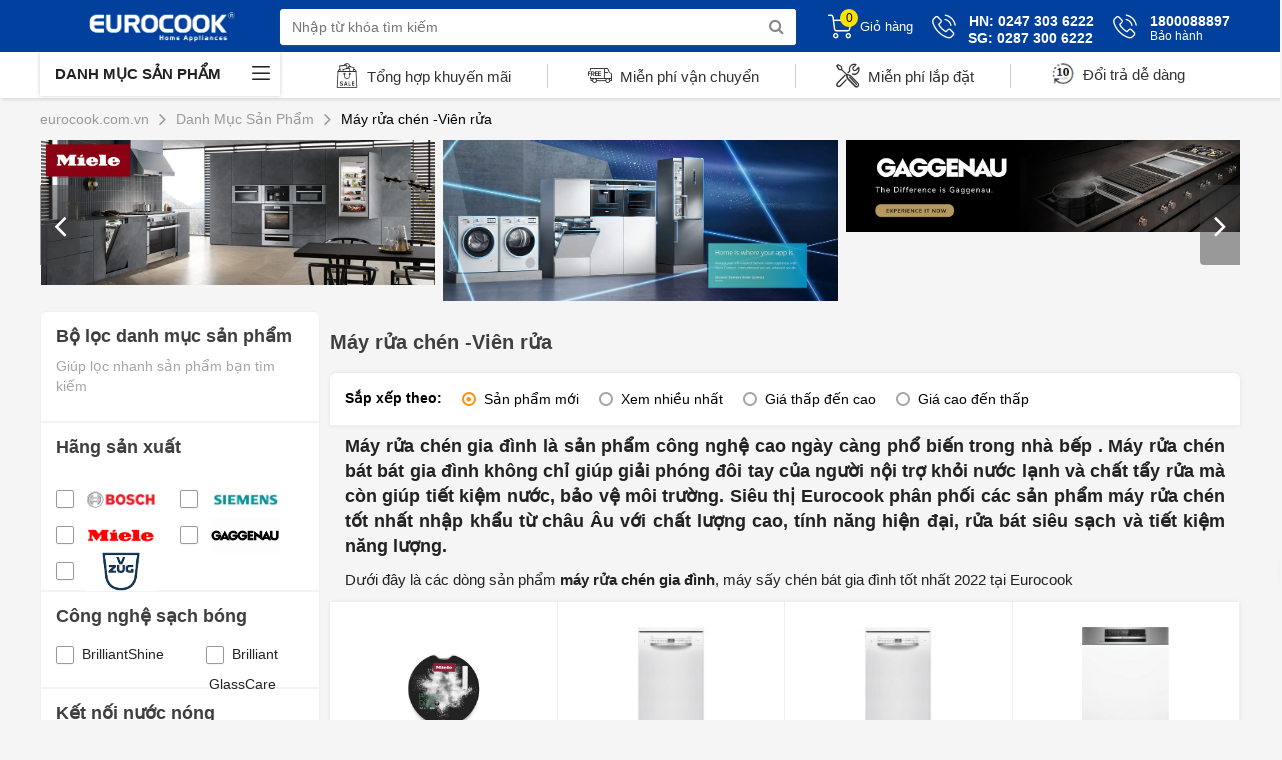

--- FILE ---
content_type: text/html; charset=utf-8
request_url: https://eurocook.com.vn/may-rua-chen.html
body_size: 192780
content:


<!DOCTYPE html>
<html lang="vi-vn" xml:lang="vi-vn">
<head><title>
	Máy rửa bát gia đình nhập khẩu chính hãng giá tốt nhất 2022
</title><meta name="description" content="Máy rửa chén gia đình cao cấp, nhập khẩu chính hãng từ những thương hiệu hàng đầu châu Âu như : Bosh, Siemen,Teka,Fagor,Cata.. giá tốt nhất tại Eurocook" /><meta name="keywords" content="Máy rửa chén gia đình, máy rửa bát gia đình,May rua chen gia dinh, may rua bat gia dinh, Máy rửa chén gia đìnhcao cấp" /><link rel="alternate" hreflang="vi-vn" href="https://eurocook.com.vn/may-rua-chen.html" /><link rel="canonical" href="https://eurocook.com.vn/may-rua-chen.html" />

    <!-- Open Graph data -->
    <meta property="og:title" content="Máy rửa bát gia đình nhập khẩu chính hãng giá tốt nhất 2022" /><meta property="og:url" content="https://eurocook.com.vn/may-rua-chen.html" /><meta property="og:image" content="https://eurocook.com.vn/Data/CropImage/files/3x200x200.jpg" /><meta property="og:description" content="Máy rửa chén gia đình cao cấp, nhập khẩu chính hãng từ những thương hiệu hàng đầu châu Âu như : Bosh, Siemen,Teka,Fagor,Cata.. giá tốt nhất tại Eurocook" /><meta name="viewport" content="width=device-width,initial-scale=1, user-scalable= no" /><meta http-equiv="content-type" content="text/html; charset=utf-8" /><meta name="revisit-after" content="1 days" /><meta name="robots" content="index,follow" /><link href="/Content/skins/images/favicon.png" rel="shortcut icon" type="image/x-icon" />

    <script type="text/javascript" src="//ajax.googleapis.com/ajax/libs/jquery/3.1.1/jquery.min.js"></script>
    <script type="text/javascript"> window.jQuery || document.write('<script src="//code.jquery.com/jquery-3.1.1.min.js">\x3C/script>')</script>
    <script type="text/javascript"> window.jQuery || document.write('<script src="/Content/js/jquery.min.js">\x3C/script>')</script>

    <link type="text/css" href="/Content/utils/zebradialog/default/v-638750685441446906/zebradialog.css" rel="stylesheet" />
    <link type="text/css" href="/Content/utils/fancybox/v-638750676917356862/jquery.fancybox.css" rel="stylesheet" />

    <link type="text/css" href="/Content/desktop/css/v-638750676846331207/bootstrap.min.css" rel="stylesheet" />
    <link type="text/css" href="/Content/desktop/css/v-638926632548411275/style.css" rel="stylesheet" />
    <link type="text/css" href="/Content/desktop/css/v-638750676847512775/owl.carousel.css" rel="stylesheet" />

    <!-- css fonteawesome buong -->
    <link rel="stylesheet" href="//cdnjs.cloudflare.com/ajax/libs/font-awesome/4.7.0/css/font-awesome.min.css" />
    <!-- Google tag (gtag.js) -->
<script async src="https://www.googletagmanager.com/gtag/js?id=G-HK23V1Y474"></script>
<script>
  window.dataLayer = window.dataLayer || [];
  function gtag(){dataLayer.push(arguments);}
  gtag('js', new Date());

  gtag('config', 'G-HK23V1Y474');
</script>
    <!-- Global site tag (gtag.js) - Google Analytics -->
    <script async src="//www.googletagmanager.com/gtag/js?id=UA-93472805-1"></script>
    <script>
        window.dataLayer = window.dataLayer || [];
        function gtag() { dataLayer.push(arguments); }
        gtag('js', new Date());

        gtag('config', 'UA-93472805-1');
        gtag('config', 'AW-989676437');


    </script>
    <script>  
        window.addEventListener('load', function () {
            jQuery('[href*="tel:"]').click(function () {
                gtag('event', 'click', { 'event_category': 'call', 'event_label': jQuery(this).attr('href') });
            })
        })
    </script>
	<meta name="facebook-domain-verification" content="ecnqjluoxb42l9k24d9ryc32xpb2kp" />
<!-- Facebook Pixel Code -->
<script>
!function(f,b,e,v,n,t,s)
{if(f.fbq)return;n=f.fbq=function(){n.callMethod?
n.callMethod.apply(n,arguments):n.queue.push(arguments)};
if(!f._fbq)f._fbq=n;n.push=n;n.loaded=!0;n.version='2.0';
n.queue=[];t=b.createElement(e);t.async=!0;
t.src=v;s=b.getElementsByTagName(e)[0];
s.parentNode.insertBefore(t,s)}(window, document,'script',
'https://connect.facebook.net/en_US/fbevents.js');
fbq('init', '141297711321723');
fbq('track', 'PageView');
</script>
<noscript><img height="1" width="1" style="display:none"
src="https://www.facebook.com/tr?id=141297711321723&ev=PageView&noscript=1"
/></noscript>
<!-- End Facebook Pixel Code -->

<!-- Facebook Pixel Code -->
<script>
!function(f,b,e,v,n,t,s){if(f.fbq)return;n=f.fbq=function(){n.callMethod?
n.callMethod.apply(n,arguments):n.queue.push(arguments)};if(!f._fbq)f._fbq=n;
n.push=n;n.loaded=!0;n.version='2.0';n.queue=[];t=b.createElement(e);t.async=!0;
t.src=v;s=b.getElementsByTagName(e)[0];s.parentNode.insertBefore(t,s)}(window,
document,'script','https://connect.facebook.net/en_US/fbevents.js');
fbq('init', '1238118744341620');
fbq('track', 'PageView');
</script>
<noscript><img height="1" width="1" style="display:none"
src="https://www.facebook.com/tr?id=1238118744341620&ev=PageView&noscript=1"
/></noscript>
<!-- DO NOT MODIFY -->
<!-- End Facebook Pixel Code -->
</head>
<body id="body">
    


        <div class="Wrapper">
            <header>
                
                <div class="header-wrap">
                    <div class="container">
                        <div class="row">
                            





<div class="logo">
    
    <a href="/" target="" rel="nofollow">
        <img alt="logo" src="/Data/upload/files/Eurocooklogo23_3.jpg" width="120" height="60" />
    </a>
</div>

                            
<div class="search-boxtr">
    <form class="headsearch" method="post" onsubmit="">
        <input type="text" name="keyword" id="keyword" onkeyup="get_search_v2(this.value)" onclick="get_search_v2(this.value)" autocomplete="off" maxlength="100" placeholder="Nhập từ khóa tìm kiếm" class="topinput">
        <button type="submit" class="btn btntop" onclick="doSearch(); return false;"><i class="fa fa-search"></i></button>
        <ul class="search-box"></ul>
    </form>
</div>
<div class="nav-user-txt">
    
    <li><a href="https://eurocook.com.vn/gio-hang.html?returnpath=%2fmay-rua-chen.html">
        <div class="icon"><i class="akr-Headericon_Cart"></i><span class="mount">0</span></div>
        <span>Giỏ hàng</span></a></li>
   
    <li class="hover-over">
        <a href="tel:02873006222">
            <div class="icon"><i class="akr-Contact_PhoneCall"></i></div>
            
            <p><span>HN: 0247 303 6222</span><strong style="font-size: 14px; margin-left: 7px; position: relative; top: 2px;">SG: 0287 300 6222</strong></p>
        </a>
        <div class="dropdown-content">
            <div class="icon-up"></div>
            <p><span>Tổng đài mua hàng</span><a href="tel:028.73006222"><span class="color1">028.73006222</span></a></p>
            <p><span>Thời gian hoạt động</span><span class="color3">8h00 - 20h00</span></p>
        </div>
    </li>
    <li class="hover-over">
        <a href="tel:1800088897">
            <div class="icon"><i class="akr-Contact_PhoneCall"></i></div>
            <p><span>1800088897</span><span>Bảo hành</span></p>
        </a>
        <div class="dropdown-content">
            <div class="icon-up"></div>
            <p><span>Hotline bảo hành</span><a href="tel:1800088897"><span class="color2">1800088897</span></a></p>
            <p><span>Thời gian hoạt động</span><span class="color3">8h00 - 20h00</span></p>
        </div>
    </li>

</div>



<script type="text/javascript">
    function doSearch() {
        var sURL = '';

        if ($('#keyword').val().length < 2) {
            zebra_alert('Thông báo !', 'Từ khóa phải nhiều hơn 1 ký tự.');
            return;
        }
        else sURL += (sURL == '' ? '?' : '&') + 'keyword=' + $('#keyword').val();

        location.href = 'https://eurocook.com.vn/tim-kiem.html' + sURL;
    }
</script>

                        </div>
                    </div>
                </div>
                
<nav class="menu_main_cate">
    <div class="container">
        <div class="row">
            <div class="box-cate-main hover-over">
                <div class="nav-categories">
                    <i class="akr akr-icon_Menu theme--light"></i>Danh Mục sản phẩm
                </div>
                <ul class="menu-main-left  ">
                    
                    <li>
                        <div class="menu-item">
                            <div class="icon">
                                <img src="/Data/upload/files/banner/dathangicon.png" alt="Shop by Brand">
                            </div>
                            <p><a href="https://eurocook.com.vn/nha-bep-chau-au.html">Shop by Brand</a></p>
                        </div>
                        <ul class="subcate">
                            
                            <div class="box_subcate ">
                                <div class="links-cate">
                                    <strong><a href="https://eurocook.com.vn/thiet-bi-nha-bep-miele-hot.html">Thiết bị nhà bếp Miele</a></strong>
                                    <ul>
                                        
                                        <li><a href="https://eurocook.com.vn/tu-lanh-miele.html">Tủ lạnh Miele</a></li>
                                        
                                        <li><a href="https://eurocook.com.vn/may-pha-cafe-miele.html">Máy pha cafe Miele</a></li>
                                        
                                        <li><a href="https://eurocook.com.vn/may-rua-bat-miele.html">Máy rửa bát Miele</a></li>
                                        
                                        <li><a href="https://eurocook.com.vn/lo-nuong-miele.html">Lò nướng Miele</a></li>
                                        
                                        <li><a href="https://eurocook.com.vn/lo-vi-song-miele.html">Lò vi sóng Miele</a></li>
                                        
                                        <li><a href="https://eurocook.com.vn/lo-hap-miele.html">Lò hấp Miele</a></li>
                                        
                                        <li><a href="https://eurocook.com.vn/bep-tu-miele.html">Bếp từ Miele</a></li>
                                        
                                        <li><a href="https://eurocook.com.vn/bep-gas-miele.html">Bếp gas Miele</a></li>
                                        
                                        <li><a href="https://eurocook.com.vn/bep-domino-miele.html">Bếp Domino Miele</a></li>
                                        
                                        <li><a href="https://eurocook.com.vn/may-hut-mui-miele.html">Máy hút mùi Miele</a></li>
                                        
                                        <li><a href="https://eurocook.com.vn/tu-ruou-miele.html">Tủ rượu Miele</a></li>
                                        
                                        <li><a href="https://eurocook.com.vn/may-giat-miele.html">Máy giặt Miele</a></li>
                                        
                                        <li><a href="https://eurocook.com.vn/may-say-miele.html">Máy sấy Miele</a></li>
                                        
                                    </ul>
                                </div>
                            </div>
                            
                            <div class="box_subcate bg-gray">
                                <div class="links-cate">
                                    <strong><a href="https://eurocook.com.vn/thiet-bi-nha-bep-siemens-hot.html">Thiết bị nhà bếp Siemens</a></strong>
                                    <ul>
                                        
                                        <li><a href="https://eurocook.com.vn/bep-tu-siemens.html">Bếp từ Siemens</a></li>
                                        
                                        <li><a href="https://eurocook.com.vn/bep-dien-tu-siemens.html">Bếp Điện Siemens</a></li>
                                        
                                        <li><a href="https://eurocook.com.vn/bep-gas-siemens.html">Bếp Gas Siemens</a></li>
                                        
                                        <li><a href="https://eurocook.com.vn/lo-hap-siemens.html">Lò hấp Siemens</a></li>
                                        
                                        <li><a href="https://eurocook.com.vn/lo-nuong-siemens.html">Lò Nướng Siemens</a></li>
                                        
                                        <li><a href="https://eurocook.com.vn/lo-vi-song-siemens.html">Lò Vi Sóng Siemens</a></li>
                                        
                                        <li><a href="https://eurocook.com.vn/may-giat-siemens.html">Máy Giặt Siemens</a></li>
                                        
                                        <li><a href="https://eurocook.com.vn/may-say-quan-ao-siemens.html">Máy sấy quần áo Siemens</a></li>
                                        
                                        <li><a href="https://eurocook.com.vn/may-hut-mui-siemens.html">Máy Hút Mùi Siemens</a></li>
                                        
                                        <li><a href="https://eurocook.com.vn/may-pha-cafe-siemens.html">Máy pha Cafe Siemens</a></li>
                                        
                                        <li><a href="https://eurocook.com.vn/may-rua-bat-siemens.html">Máy Rửa Bát Siemens</a></li>
                                        
                                        <li><a href="https://eurocook.com.vn/tu-lanh-siemens.html">Tủ Lạnh Siemens</a></li>
                                        
                                        <li><a href="https://eurocook.com.vn/tu-ruou-siemens.html">Tủ Rượu Siemens</a></li>
                                        
                                    </ul>
                                </div>
                            </div>
                            
                            <div class="box_subcate ">
                                <div class="links-cate">
                                    <strong><a href="https://eurocook.com.vn/thiet-bi-nha-bep-gaggenau-1.html">Thiết bị nhà bếp Gaggenau</a></strong>
                                    <ul>
                                        
                                        <li><a href="https://eurocook.com.vn/bep-tu-gaggenau.html">Bếp từ Gaggenau</a></li>
                                        
                                        <li><a href="https://eurocook.com.vn/bep-gas-gaggenau.html">Bếp Gas Gaggenau</a></li>
                                        
                                        <li><a href="https://eurocook.com.vn/bep-domino-gaggenau.html">Bếp Domino Gaggenau</a></li>
                                        
                                        <li><a href="https://eurocook.com.vn/lo-nuong-gaggenau.html">Lò nướng Gaggenau</a></li>
                                        
                                        <li><a href="https://eurocook.com.vn/lo-vi-song-gaggenau.html">Lò vi sóng Gaggenau</a></li>
                                        
                                        <li><a href="https://eurocook.com.vn/lo-hap-gaggenau.html">Lò hấp Gaggenau</a></li>
                                        
                                        <li><a href="https://eurocook.com.vn/may-hut-mui-gaggenau.html">Máy hút mùi Gaggenau</a></li>
                                        
                                        <li><a href="https://eurocook.com.vn/may-rua-bat-gaggenau.html">Máy rửa bát Gaggenau</a></li>
                                        
                                        <li><a href="https://eurocook.com.vn/tu-lanh-gaggenau.html">Tủ lạnh Gaggenau</a></li>
                                        
                                        <li><a href="https://eurocook.com.vn/tu-ruou-gaggenau.html">Tủ rượu Gaggenau</a></li>
                                        
                                        <li><a href="https://eurocook.com.vn/may-pha-ca-phe-gaggenau.html">Máy pha cà phê Gaggenau</a></li>
                                        
                                        <li><a href="https://eurocook.com.vn/may-giat-gaggenau.html">Máy giặt Gaggenau</a></li>
                                        
                                        <li><a href="https://eurocook.com.vn/may-say-gaggenau.html">Máy sấy Gaggenau</a></li>
                                        
                                    </ul>
                                </div>
                            </div>
                            
                            <div class="box_subcate bg-gray">
                                <div class="links-cate">
                                    <strong><a href="https://eurocook.com.vn/thiet-bi-nha-bep-aeg-germany.html">Thiết bị nhà bếp AEG Germany</a></strong>
                                    <ul>
                                        
                                        <li><a href="https://eurocook.com.vn/bep-tu-aeg.html">Bếp từ AEG</a></li>
                                        
                                        <li><a href="https://eurocook.com.vn/bep-gas-aeg.html">Bếp gas AEG</a></li>
                                        
                                        <li><a href="https://eurocook.com.vn/bep-tich-hop-hut-mui-aeg.html">Bếp tích hợp hút mùi AEG</a></li>
                                        
                                        <li><a href="https://eurocook.com.vn/may-hut-mui-aeg.html">Máy hút mùi AEG</a></li>
                                        
                                        <li><a href="https://eurocook.com.vn/lo-nuong-aeg.html">Lò nướng AEG</a></li>
                                        
                                        <li><a href="https://eurocook.com.vn/lo-hap-aeg.html">Lò hấp AEG</a></li>
                                        
                                        <li><a href="https://eurocook.com.vn/lo-ket-hop-aeg.html">Lò kết hợp AEG</a></li>
                                        
                                        <li><a href="https://eurocook.com.vn/lo-vi-song-aeg.html">Lò vi sóng AEG</a></li>
                                        
                                        <li><a href="https://eurocook.com.vn/khay-giu-am-aeg.html">Khay giữ ấm AEG</a></li>
                                        
                                        <li><a href="https://eurocook.com.vn/may-rua-bat-doc-lap-aeg.html">Máy rửa bát độc lập AEG</a></li>
                                        
                                        <li><a href="https://eurocook.com.vn/may-rua-bat-am-tu-aeg.html">Máy rửa bát âm tủ AEG</a></li>
                                        
                                        <li><a href="https://eurocook.com.vn/tu-lanh-aeg.html">Tủ lạnh AEG</a></li>
                                        
                                        <li><a href="https://eurocook.com.vn/tu-ruou-aeg.html">Tủ rượu AEG</a></li>
                                        
                                        <li><a href="https://eurocook.com.vn/may-pha-cafe-aeg.html">Máy pha cafe AEG</a></li>
                                        
                                        <li><a href="https://eurocook.com.vn/may-giat-aeg.html">Máy giặt AEG</a></li>
                                        
                                        <li><a href="https://eurocook.com.vn/may-say-aeg.html">Máy sấy AEG</a></li>
                                        
                                    </ul>
                                </div>
                            </div>
                            
                            <div class="box_subcate ">
                                <div class="links-cate">
                                    <strong><a href="https://eurocook.com.vn/thiet-bi-dien-lanh-liebherr.html">Thiết bị lạnh Liebherr</a></strong>
                                    <ul>
                                        
                                        <li><a href="https://eurocook.com.vn/tu-mat-tu-dong-liebherr.html">Tủ mát - Tủ đông Liebherr</a></li>
                                        
                                        <li><a href="https://eurocook.com.vn/tu-lanh-lap-am-liebherr.html">Tủ lạnh lắp âm Liebherr</a></li>
                                        
                                        <li><a href="https://eurocook.com.vn/tu-lanh-side-by-side-liebherr.html">Tủ lạnh side by side Liebherr</a></li>
                                        
                                        <li><a href="https://eurocook.com.vn/tu-ruou-liebherr.html">Tủ rượu Liebherr</a></li>
                                        
                                    </ul>
                                </div>
                            </div>
                            
                            <div class="box_subcate bg-gray">
                                <div class="links-cate">
                                    <strong><a href="https://eurocook.com.vn/thiet-bi-nha-bep-bosch-hot.html">Thiết bị nhà bếp BOSCH </a></strong>
                                    <ul>
                                        
                                        <li><a href="https://eurocook.com.vn/bep-dien-bosch.html">Bếp Điện Bosch</a></li>
                                        
                                        <li><a href="https://eurocook.com.vn/bep-tu-bosch.html">Bếp từ Bosch</a></li>
                                        
                                        <li><a href="https://eurocook.com.vn/bep-gas-bosch.html">Bếp Gas Bosch</a></li>
                                        
                                        <li><a href="https://eurocook.com.vn/bep-domino-bosch.html">Bếp Domino Bosch</a></li>
                                        
                                        <li><a href="https://eurocook.com.vn/lo-nuong-bosch.html">Lò nướng Bosch</a></li>
                                        
                                        <li><a href="https://eurocook.com.vn/lo-vi-song-bosch.html">Lò vi sóng Bosch</a></li>
                                        
                                        <li><a href="https://eurocook.com.vn/lo-hap-bosch.html">Lò Hấp Bosch</a></li>
                                        
                                        <li><a href="https://eurocook.com.vn/may-rua-bat-bosch.html">Máy rửa bát Bosch</a></li>
                                        
                                        <li><a href="https://eurocook.com.vn/may-giat-bosch.html">Máy giặt Bosch</a></li>
                                        
                                        <li><a href="https://eurocook.com.vn/may-say-bosch.html">Máy sấy Bosch</a></li>
                                        
                                        <li><a href="https://eurocook.com.vn/tu-lanh-bosch.html">Tủ lạnh Bosch</a></li>
                                        
                                        <li><a href="https://eurocook.com.vn/tu-ruou-bosch.html">Tủ rượu Bosch</a></li>
                                        
                                        <li><a href="https://eurocook.com.vn/may-pha-ca-phe-bosch.html">Máy pha cafe Bosch</a></li>
                                        
                                    </ul>
                                </div>
                            </div>
                            
                        </ul>
                    </li>
                    
                    <li>
                        <div class="menu-item">
                            <div class="icon">
                                <img src="/Data/upload/files/IconPage/148374.png" alt="Máy rửa chén -Viên rửa">
                            </div>
                            <p><a href="https://eurocook.com.vn/may-rua-chen.html">Máy rửa chén -Viên rửa</a></p>
                        </div>
                        <ul class="subcate">
                            
                            <div class="box_subcate ">
                                <div class="links-cate">
                                    <strong><a href="https://eurocook.com.vn/may-rua-bat-doc-lap.html">Máy rửa chén độc lập</a></strong>
                                    <ul>
                                        
                                        <li><a href="https://eurocook.com.vn/may-rua-chen-inox.html">Máy rửa chén Inox</a></li>
                                        
                                        <li><a href="https://eurocook.com.vn/may-rua-chen-mau-trang.html">Máy rửa chén màu trắng</a></li>
                                        
                                        <li><a href="https://eurocook.com.vn/may-rua-chen-auto-open.html">Máy rửa chén Auto Open</a></li>
                                        
                                        <li><a href="https://eurocook.com.vn/may-rua-chen-zeolith.html">Máy rửa chén Zeolith</a></li>
                                        
                                        <li><a href="https://eurocook.com.vn/may-rua-chen-interior-light.html">Máy rửa chén có đèn emotionLight</a></li>
                                        
                                        <li><a href="https://eurocook.com.vn/may-rua-chen-doc-lap-auto-dos.html">Máy rửa chén độc lập Auto Dos</a></li>
                                        
                                    </ul>
                                </div>
                            </div>
                            
                            <div class="box_subcate bg-gray">
                                <div class="links-cate">
                                    <strong><a href="https://eurocook.com.vn/may-rua-chen-am-tu-toan-phan.html">Máy rửa bát âm tủ</a></strong>
                                    <ul>
                                        
                                        <li><a href="https://eurocook.com.vn/may-rua-chen-am-ban-phan.html">Máy rửa chén âm bán phần</a></li>
                                        
                                        <li><a href="https://eurocook.com.vn/may-rua-chen-am-toan-phan.html">Máy rửa chén âm toàn phần</a></li>
                                        
                                        <li><a href="https://eurocook.com.vn/may-rua-chen-am-auto-open.html">Máy rửa chén âm Auto Open</a></li>
                                        
                                        <li><a href="https://eurocook.com.vn/may-rua-chen-am-zeolith.html">Máy rửa chén âm Zeolith</a></li>
                                        
                                        <li><a href="https://eurocook.com.vn/may-rua-chen-am-interior-light.html">Máy rửa chén âm có đèn</a></li>
                                        
                                        <li><a href="https://eurocook.com.vn/may-rua-chen-am-tu-auto-dos.html">Máy rửa chén âm tủ Auto Dos</a></li>
                                        
                                    </ul>
                                </div>
                            </div>
                            
                            <div class="box_subcate ">
                                <div class="links-cate">
                                    <strong><a href="https://eurocook.com.vn/thuong-hieu-may-rua-bat.html">Thương hiệu Máy rửa bát</a></strong>
                                    <ul>
                                        
                                        <li><a href="https://eurocook.com.vn/may-rua-bat-bosch.html">Máy rửa bát Bosch</a></li>
                                        
                                        <li><a href="https://eurocook.com.vn/may-rua-bat-siemens.html">Máy rửa bát Siemens</a></li>
                                        
                                        <li><a href="https://eurocook.com.vn/may-rua-bat-gaggenau.html">Máy rửa bát Gaggenau</a></li>
                                        
                                        <li><a href="https://eurocook.com.vn/may-rua-bat-miele.html">Máy rửa bát Miele</a></li>
                                        
                                        <li><a href="https://eurocook.com.vn/may-rua-bat-vzug.html">Máy rửa bát V-ZUG</a></li>
                                        
                                    </ul>
                                </div>
                            </div>
                            
                            <div class="box_subcate bg-gray">
                                <div class="links-cate">
                                    <strong><a href="https://eurocook.com.vn/chat-tay-may-rua-bat.html">Chất tẩy máy rửa bát</a></strong>
                                    <ul>
                                        
                                        <li><a href="https://eurocook.com.vn/bo-chat-tay-finish.html">Bộ chất tẩy Finish</a></li>
                                        
                                        <li><a href="https://eurocook.com.vn/bo-chat-tay-somat.html">Bộ chất tẩy Somat</a></li>
                                        
                                    </ul>
                                </div>
                            </div>
                            
                        </ul>
                    </li>
                    
                    <li>
                        <div class="menu-item">
                            <div class="icon">
                                <img src="/Data/upload/files/IconPage/2236252.png" alt="Bếp Từ Bếp Gas">
                            </div>
                            <p><a href="https://eurocook.com.vn/thiet-bi-bep-nau.html">Bếp Từ Bếp Gas</a></p>
                        </div>
                        <ul class="subcate">
                            
                            <div class="box_subcate ">
                                <div class="links-cate">
                                    <strong><a href="https://eurocook.com.vn/bep-dien-hong-ngoai.html">Bếp Điện hồng ngoại</a></strong>
                                    <ul>
                                        
                                        <li><a href="https://eurocook.com.vn/bep-dien-doi.html">Bếp điện đôi</a></li>
                                        
                                        <li><a href="https://eurocook.com.vn/bep-dien-3.html">Bếp điện 3</a></li>
                                        
                                        <li><a href="https://eurocook.com.vn/bep-dien-4.html">Bếp điện 4</a></li>
                                        
                                        <li><a href="https://eurocook.com.vn/bep-dien-duc.html">Bếp điện Đức</a></li>
                                        
                                        <li><a href="https://eurocook.com.vn/bep-hong-ngoai.html">Bếp hồng ngoại bán chạy</a></li>
                                        
                                    </ul>
                                </div>
                            </div>
                            
                            <div class="box_subcate bg-gray">
                                <div class="links-cate">
                                    <strong><a href="https://eurocook.com.vn/bep-tu.html">Bếp Từ Châu âu</a></strong>
                                    <ul>
                                        
                                        <li><a href="https://eurocook.com.vn/bep-tu-doi.html">Bếp từ đôi</a></li>
                                        
                                        <li><a href="https://eurocook.com.vn/bep-tu-3.html">Bếp từ 3 </a></li>
                                        
                                        <li><a href="https://eurocook.com.vn/bep-4-tu.html">Bếp từ 4</a></li>
                                        
                                        <li><a href="https://eurocook.com.vn/bep-tu-5-bep-da-diem.html">Bếp từ 5 bếp, đa điểm</a></li>
                                        
                                        <li><a href="https://eurocook.com.vn/bep-tu-duc.html">Bếp từ Đức</a></li>
                                        
                                    </ul>
                                </div>
                            </div>
                            
                            <div class="box_subcate ">
                                <div class="links-cate">
                                    <strong><a href="https://eurocook.com.vn/thuong-hieu-bep-nau.html">Thương hiệu Bếp nấu</a></strong>
                                    <ul>
                                        
                                        <li><a href="https://eurocook.com.vn/bep-bosch.html">Bếp Bosch</a></li>
                                        
                                        <li><a href="https://eurocook.com.vn/bep-siemens.html">Bếp Siemens</a></li>
                                        
                                        <li><a href="https://eurocook.com.vn/bep-gaggenau.html">Bếp Gaggenau</a></li>
                                        
                                        <li><a href="https://eurocook.com.vn/bep-miele.html">Bếp Miele</a></li>
                                        
                                        <li><a href="https://eurocook.com.vn/bep-tu-vzug.html">Bếp từ V-ZUG</a></li>
                                        
                                    </ul>
                                </div>
                            </div>
                            
                            <div class="box_subcate bg-gray">
                                <div class="links-cate">
                                    <strong><a href="https://eurocook.com.vn/bep-dien-tu-domino.html">Bếp Domino</a></strong>
                                    <ul>
                                        
                                        <li><a href="https://eurocook.com.vn/bep-domino-tu.html">Bếp domino từ</a></li>
                                        
                                        <li><a href="https://eurocook.com.vn/bep-domino-dien.html">Bếp domino điện</a></li>
                                        
                                        <li><a href="https://eurocook.com.vn/bep-domino-gas.html">Bếp domino Gas</a></li>
                                        
                                    </ul>
                                </div>
                            </div>
                            
                            <div class="box_subcate ">
                                <div class="links-cate">
                                    <strong><a href="https://eurocook.com.vn/bep-dien-tu.html">Bếp điện từ</a></strong>
                                    <ul>
                                        
                                        <li><a href="https://eurocook.com.vn/bep-1-tu-1-dien-ket-hop.html">Bếp 1 từ 1 điện kết hợp</a></li>
                                        
                                        <li><a href="https://eurocook.com.vn/bep-2-tu-1-dien-ket-hop.html">Bếp 2 từ 1 điện kết hợp</a></li>
                                        
                                        <li><a href="https://eurocook.com.vn/bep-dien-tu-duc.html">Bếp điện từ Đức</a></li>
                                        
                                        <li><a href="https://eurocook.com.vn/bep-dien-tu-ban-chay.html">Bếp điện từ bán chạy</a></li>
                                        
                                    </ul>
                                </div>
                            </div>
                            
                            <div class="box_subcate bg-gray">
                                <div class="links-cate">
                                    <strong><a href="https://eurocook.com.vn/bep-ga.html">Bếp Gas</a></strong>
                                    <ul>
                                        
                                        <li><a href="https://eurocook.com.vn/bep-2-gas.html">Bếp 2 Gas</a></li>
                                        
                                        <li><a href="https://eurocook.com.vn/bep-3-gas.html">Bếp 3 Gas</a></li>
                                        
                                        <li><a href="https://eurocook.com.vn/bep-4-gas.html">Bếp 4-5 Gas</a></li>
                                        
                                        <li><a href="https://eurocook.com.vn/bep-gas-ban-chay.html">Bếp gas bán chạy</a></li>
                                        
                                    </ul>
                                </div>
                            </div>
                            
                        </ul>
                    </li>
                    
                    <li>
                        <div class="menu-item">
                            <div class="icon">
                                <img src="/Data/upload/files/IconPage/1127565.png" alt="Máy hút mùi bếp">
                            </div>
                            <p><a href="https://eurocook.com.vn/may-hut-mui.html">Máy hút mùi bếp</a></p>
                        </div>
                        <ul class="subcate">
                            
                            <div class="box_subcate ">
                                <div class="links-cate">
                                    <strong><a href="https://eurocook.com.vn/may-hut-mui-am-tu.html">Máy hút mùi âm tủ</a></strong>
                                    <ul>
                                        
                                        <li><a href="https://eurocook.com.vn/hut-mui-am-tu-60cm.html">Hút mùi âm tủ 60cm</a></li>
                                        
                                        <li><a href="https://eurocook.com.vn/hut-mui-am-tu-70cm.html">Hút mùi âm tủ 70cm</a></li>
                                        
                                        <li><a href="https://eurocook.com.vn/hut-mui-am-tu-90cm.html">Hút mùi âm tủ 90cm</a></li>
                                        
                                    </ul>
                                </div>
                            </div>
                            
                            <div class="box_subcate bg-gray">
                                <div class="links-cate">
                                    <strong><a href="https://eurocook.com.vn/may-hut-mui-ap-tuong.html">Máy hút mùi treo tường</a></strong>
                                    <ul>
                                        
                                        <li><a href="https://eurocook.com.vn/hut-mui-treo-tuong-inox.html">Hút mùi treo tường chữ T</a></li>
                                        
                                        <li><a href="https://eurocook.com.vn/hut-mui-treo-tuong-kinh-cong.html">Hút mùi treo tường kính cong</a></li>
                                        
                                        <li><a href="https://eurocook.com.vn/may-hut-mui-vat.html">Máy hút mùi trang trí vát</a></li>
                                        
                                        <li><a href="https://eurocook.com.vn/may-hut-mui-nhap-khau-duc.html">Máy hút mùi nhập khẩu Đức</a></li>
                                        
                                    </ul>
                                </div>
                            </div>
                            
                            <div class="box_subcate ">
                                <div class="links-cate">
                                    <strong><a href="https://eurocook.com.vn/thuong-hieu-hut-mui.html">Thương hiệu Hút mùi</a></strong>
                                    <ul>
                                        
                                        <li><a href="https://eurocook.com.vn/may-hut-mui-bosch.html">Máy Hút mùi Bosch</a></li>
                                        
                                        <li><a href="https://eurocook.com.vn/may-hut-mui-siemens.html">Máy hút mùi Siemens</a></li>
                                        
                                        <li><a href="https://eurocook.com.vn/may-hut-mui-gaggenau.html">Máy hút mùi Gaggenau</a></li>
                                        
                                        <li><a href="https://eurocook.com.vn/may-hut-mui-miele.html">Máy hút mùi Miele</a></li>
                                        
                                        <li><a href="https://eurocook.com.vn/may-hut-mui-vzug.html">Máy hút mùi V-ZUG</a></li>
                                        
                                        <li><a href="https://eurocook.com.vn/hut-mui-falmec.html">Hút mùi Falmec</a></li>
                                        
                                    </ul>
                                </div>
                            </div>
                            
                            <div class="box_subcate bg-gray">
                                <div class="links-cate">
                                    <strong><a href="https://eurocook.com.vn/may-hut-mui-dao.html">Máy hút mùi đảo</a></strong>
                                    <ul>
                                        
                                        <li><a href="https://eurocook.com.vn/hut-mui-dao-dat-ban.html">Hút mùi đảo đặt bàn</a></li>
                                        
                                        <li><a href="https://eurocook.com.vn/hut-mui-dao-treo-tran.html">Hút mùi đảo Treo trần</a></li>
                                        
                                        <li><a href="https://eurocook.com.vn/hut-mui-dao-ban-chay.html">Hút mùi đảo bán chạy</a></li>
                                        
                                    </ul>
                                </div>
                            </div>
                            
                        </ul>
                    </li>
                    
                    <li>
                        <div class="menu-item">
                            <div class="icon">
                                <img src="/Data/upload/files/IconPage/2235754.png" alt="Tủ lạnh - Tủ mát - Tủ Đông">
                            </div>
                            <p><a href="https://eurocook.com.vn/tu-lanh-tu-mat-tu-dong.html">Tủ lạnh - Tủ mát - Tủ Đông</a></p>
                        </div>
                        <ul class="subcate">
                            
                            <div class="box_subcate ">
                                <div class="links-cate">
                                    <strong><a href="https://eurocook.com.vn/tu-lanh.html">Tủ lạnh</a></strong>
                                    <ul>
                                        
                                        <li><a href="https://eurocook.com.vn/tu-lanh-side-by-side.html">Tủ lạnh Side by side</a></li>
                                        
                                        <li><a href="https://eurocook.com.vn/tu-lanh-lap-am.html">Tủ lạnh lắp âm</a></li>
                                        
                                        <li><a href="https://eurocook.com.vn/tu-lanh-nhap-khau-duc.html">Tủ lạnh nhập khẩu Đức</a></li>
                                        
                                    </ul>
                                </div>
                            </div>
                            
                            <div class="box_subcate bg-gray">
                                <div class="links-cate">
                                    <strong><a href="https://eurocook.com.vn/tu-mat-tu-dong.html">Tủ mát - Tủ đông</a></strong>
                                    <ul>
                                        
                                        <li><a href="https://eurocook.com.vn/tu-mat.html">Tủ mát</a></li>
                                        
                                        <li><a href="https://eurocook.com.vn/tu-dong.html">Tủ đông</a></li>
                                        
                                    </ul>
                                </div>
                            </div>
                            
                            <div class="box_subcate ">
                                <div class="links-cate">
                                    <strong><a href="https://eurocook.com.vn/thuong-hieu-tu-lanh.html">Thương hiệu </a></strong>
                                    <ul>
                                        
                                        <li><a href="https://eurocook.com.vn/tu-lanh-miele.html">Tủ lạnh Miele</a></li>
                                        
                                        <li><a href="https://eurocook.com.vn/tu-lanh-bosch.html">Tủ lạnh Bosch</a></li>
                                        
                                        <li><a href="https://eurocook.com.vn/tu-lanh-siemens.html">Tủ lạnh Siemens</a></li>
                                        
                                        <li><a href="https://eurocook.com.vn/tu-lanh-gaggenau.html">Tủ lạnh Gaggenau</a></li>
                                        
                                        <li><a href="https://eurocook.com.vn/tu-lanh-liebherr.html">Tủ lạnh Liebherr </a></li>
                                        
                                        <li><a href="https://eurocook.com.vn/tu-lanh-vzug.html">Tủ lạnh V-ZUG</a></li>
                                        
                                    </ul>
                                </div>
                            </div>
                            
                        </ul>
                    </li>
                    
                    <li>
                        <div class="menu-item">
                            <div class="icon">
                                <img src="/Data/upload/files/IconPage/1641105.png" alt="Lò nướng - Vi sóng- Hấp">
                            </div>
                            <p><a href="https://eurocook.com.vn/lo-nuong-vi-song.html">Lò nướng - Vi sóng- Hấp</a></p>
                        </div>
                        <ul class="subcate">
                            
                            <div class="box_subcate ">
                                <div class="links-cate">
                                    <strong><a href="https://eurocook.com.vn/lo-nuong-am-tu.html">Lò nướng </a></strong>
                                    <ul>
                                        
                                        <li><a href="https://eurocook.com.vn/lo-nuong-mat-inox.html">Lò nướng mặt inox</a></li>
                                        
                                        <li><a href="https://eurocook.com.vn/lo-nuong-mat-kinh-den.html">Lò nướng mặt kính đen</a></li>
                                        
                                        <li><a href="https://eurocook.com.vn/lo-nuong-nhap-khau-duc.html">Lò nướng nhập khẩu Đức</a></li>
                                        
                                        <li><a href="https://eurocook.com.vn/lo-nuong-ban-chay.html">Lò nướng bán chạy</a></li>
                                        
                                    </ul>
                                </div>
                            </div>
                            
                            <div class="box_subcate bg-gray">
                                <div class="links-cate">
                                    <strong><a href="https://eurocook.com.vn/lo-vi-song-am-tu.html">Lò Vi Sóng </a></strong>
                                    <ul>
                                        
                                        <li><a href="https://eurocook.com.vn/lo-vi-song-mat-inox.html">Lò vi sóng mặt inox</a></li>
                                        
                                        <li><a href="https://eurocook.com.vn/lo-vi-song-kinh-den.html">Lò vi sóng kính đen</a></li>
                                        
                                        <li><a href="https://eurocook.com.vn/lo-vi-song-dia-quay.html">Lò vi sóng đĩa quay</a></li>
                                        
                                        <li><a href="https://eurocook.com.vn/lo-vi-song-3d.html">Lò vi sóng 3D</a></li>
                                        
                                    </ul>
                                </div>
                            </div>
                            
                            <div class="box_subcate ">
                                <div class="links-cate">
                                    <strong><a href="https://eurocook.com.vn/thuong-hieu-lo-nuong-vi-song.html">Thương hiệu </a></strong>
                                    <ul>
                                        
                                        <li><a href="https://eurocook.com.vn/lo-bosch.html">Bosch</a></li>
                                        
                                        <li><a href="https://eurocook.com.vn/lo-nau-nuong-gaggenau.html">Gaggenau</a></li>
                                        
                                        <li><a href="https://eurocook.com.vn/lo-nuong-hap-vi-song-miele.html">Miele</a></li>
                                        
                                        <li><a href="https://eurocook.com.vn/lo-siemens.html">Siemens</a></li>
                                        
                                        <li><a href="https://eurocook.com.vn/lo-nuong-vi-song-vzug.html">V-ZUG</a></li>
                                        
                                    </ul>
                                </div>
                            </div>
                            
                            <div class="box_subcate bg-gray">
                                <div class="links-cate">
                                    <strong><a href="https://eurocook.com.vn/lo-hap.html">Lò hấp hơi nước</a></strong>
                                    <ul>
                                        
                                        <li><a href="https://eurocook.com.vn/lo-hap-hoi-nuoc.html">Lò hấp hơi nước </a></li>
                                        
                                        <li><a href="https://eurocook.com.vn/khay-giu-am.html">Khay giữ ấm</a></li>
                                        
                                    </ul>
                                </div>
                            </div>
                            
                            <div class="box_subcate ">
                                <div class="links-cate">
                                    <strong><a href="https://eurocook.com.vn/lo-ket-hop.html">Lò kết hợp</a></strong>
                                    <ul>
                                        
                                        <li><a href="https://eurocook.com.vn/lo-nuong-vi-ssong-ket-hop.html">Lò nướng vi sóng</a></li>
                                        
                                        <li><a href="https://eurocook.com.vn/lo-nuong-kem-hap.html">Lò nướng kèm hấp</a></li>
                                        
                                    </ul>
                                </div>
                            </div>
                            
                        </ul>
                    </li>
                    
                    <li>
                        <div class="menu-item">
                            <div class="icon">
                                <img src="/Data/upload/files/IconPage/2333366.png" alt="Máy giặt -Sấy Quần áo">
                            </div>
                            <p><a href="https://eurocook.com.vn/may-giat-may-say.html">Máy giặt -Sấy Quần áo</a></p>
                        </div>
                        <ul class="subcate">
                            
                            <div class="box_subcate ">
                                <div class="links-cate">
                                    <strong><a href="https://eurocook.com.vn/may-giat.html">Máy giặt quần áo</a></strong>
                                    <ul>
                                        
                                        <li><a href="https://eurocook.com.vn/may-giat-8-kg.html">Máy giặt 8 KG</a></li>
                                        
                                        <li><a href="https://eurocook.com.vn/may-giat-9-kg.html">Máy giặt 9 KG</a></li>
                                        
                                        <li><a href="https://eurocook.com.vn/may-giat-10-kg.html">Máy giặt 10 KG</a></li>
                                        
                                        <li><a href="https://eurocook.com.vn/may-giat-nhap-khau-duc.html">Máy giặt nhập khẩu Đức</a></li>
                                        
                                    </ul>
                                </div>
                            </div>
                            
                            <div class="box_subcate bg-gray">
                                <div class="links-cate">
                                    <strong><a href="https://eurocook.com.vn/may-say-quan-ao.html">Máy sấy quần áo</a></strong>
                                    <ul>
                                        
                                        <li><a href="https://eurocook.com.vn/may-say-8-kg.html">Máy sấy 8 KG</a></li>
                                        
                                        <li><a href="https://eurocook.com.vn/may-say-9-kg.html">Máy sấy 9 KG</a></li>
                                        
                                    </ul>
                                </div>
                            </div>
                            
                            <div class="box_subcate ">
                                <div class="links-cate">
                                    <strong><a href="https://eurocook.com.vn/thuong-hieu-may-giat.html">Thương hiệu</a></strong>
                                    <ul>
                                        
                                        <li><a href="https://eurocook.com.vn/giat-say-bosch.html">Máy Giặt sấy Bosch</a></li>
                                        
                                        <li><a href="https://eurocook.com.vn/giat-say-siemens.html">Máy Giặt sấy Siemens</a></li>
                                        
                                        <li><a href="https://eurocook.com.vn/may-giat-say-miele.html">Máy giặt sấy Miele</a></li>
                                        
                                        <li><a href="https://eurocook.com.vn/may-giat-say-gaggenau.html">Máy giặt sấy Gaggenau</a></li>
                                        
                                    </ul>
                                </div>
                            </div>
                            
                            <div class="box_subcate bg-gray">
                                <div class="links-cate">
                                    <strong><a href="https://eurocook.com.vn/may-giat-ket-hop-say.html">Máy giặt kết hợp Sấy </a></strong>
                                    <ul>
                                        
                                        <li><a href="https://eurocook.com.vn/may-giat-kem-say.html">Máy giặt kèm sấy</a></li>
                                        
                                    </ul>
                                </div>
                            </div>
                            
                        </ul>
                    </li>
                    
                    <li>
                        <div class="menu-item">
                            <div class="icon">
                                <img src="/Data/upload/files/turuou/MayPhaCaPheBoschCTL636ES11x1024x1024x4.jpg" alt="Tủ rượu-Máy pha cafe">
                            </div>
                            <p><a href="https://eurocook.com.vn/tu-ruoumay-pha-cafe.html">Tủ rượu-Máy pha cafe</a></p>
                        </div>
                        <ul class="subcate">
                            
                            <div class="box_subcate ">
                                <div class="links-cate">
                                    <strong><a href="https://eurocook.com.vn/may-pha-ca-phe.html">Máy Pha Cà Phê</a></strong>
                                    <ul>
                                        
                                        <li><a href="https://eurocook.com.vn/may-pha-ca-phe-bosch.html">Máy Pha Cà Phê Bosch</a></li>
                                        
                                        <li><a href="https://eurocook.com.vn/may-pha-ca-phe-gaggenau.html">Máy Pha Cà Phê Gaggenau</a></li>
                                        
                                        <li><a href="https://eurocook.com.vn/may-pha-ca-phe-miele.html">Máy Pha Cà Phê Miele</a></li>
                                        
                                        <li><a href="https://eurocook.com.vn/may-pha-ca-phe-siemens.html">Máy Pha Cà Phê Siemens</a></li>
                                        
                                        <li><a href="https://eurocook.com.vn/may-pha-ca-phe-vzug.html">Máy Pha Cà Phê V-Zug</a></li>
                                        
                                    </ul>
                                </div>
                            </div>
                            
                            <div class="box_subcate bg-gray">
                                <div class="links-cate">
                                    <strong><a href="https://eurocook.com.vn/tu-ruou.html">Tủ Rượu</a></strong>
                                    <ul>
                                        
                                        <li><a href="https://eurocook.com.vn/tu-ruou-gaggenau.html">Tủ rượu Gaggenau</a></li>
                                        
                                        <li><a href="https://eurocook.com.vn/tu-ruou-bosch.html">Tủ rượu Bosch</a></li>
                                        
                                        <li><a href="https://eurocook.com.vn/tu-ruou-miele.html">Tủ rượu Miele</a></li>
                                        
                                        <li><a href="https://eurocook.com.vn/tu-ruou-liebherr.html">Tủ rượu Liebherr</a></li>
                                        
                                        <li><a href="https://eurocook.com.vn/tu-ruou-vzug.html">Tủ Rượu V-ZUG</a></li>
                                        
                                    </ul>
                                </div>
                            </div>
                            
                        </ul>
                    </li>
                    
                    <li>
                        <div class="menu-item">
                            <div class="icon">
                                <img src="/Data/upload/images/134/368-3684733_kitchen-kitchen-sink-icon-clipart.png" alt="Chậu vòi - Lọc nước">
                            </div>
                            <p><a href="https://eurocook.com.vn/chau-voi-loc-nuoc.html">Chậu vòi - Lọc nước</a></p>
                        </div>
                        <ul class="subcate">
                            
                            <div class="box_subcate ">
                                <div class="links-cate">
                                    <strong><a href="https://eurocook.com.vn/chau-rua-chen-bat.html">Chậu rửa chén bát</a></strong>
                                    <ul>
                                        
                                        <li><a href="https://eurocook.com.vn/chau-rua-bat-inox.html">Chậu rửa bát inox</a></li>
                                        
                                        <li><a href="https://eurocook.com.vn/chau-rua-bat-da-nhan-tao.html">Chậu rửa chén đá nhân tạo</a></li>
                                        
                                        <li><a href="https://eurocook.com.vn/chau-rua-chen-lap-am.html">Chậu rửa chén lắp âm</a></li>
                                        
                                        <li><a href="https://eurocook.com.vn/chau-rua-nhap-khau-tu-duc.html">Chậu rửa nhập khẩu từ Đức</a></li>
                                        
                                    </ul>
                                </div>
                            </div>
                            
                            <div class="box_subcate bg-gray">
                                <div class="links-cate">
                                    <strong><a href="https://eurocook.com.vn/voi-rua-bat.html">Vòi rửa chén bát</a></strong>
                                    <ul>
                                        
                                        <li><a href="https://eurocook.com.vn/voi-rua-bat-inox.html">Vòi rửa bát inox</a></li>
                                        
                                        <li><a href="https://eurocook.com.vn/voi-rua-bat-da-nhan-tao.html">Vòi rửa bát đá nhân tạo</a></li>
                                        
                                        <li><a href="https://eurocook.com.vn/voi-rua-bat-than-mem.html">Vòi rửa bát thân mềm</a></li>
                                        
                                        <li><a href="https://eurocook.com.vn/voi-rua-bat-nhap-khau-tu-duc.html">Vòi rửa bát nhập khẩu từ Đức</a></li>
                                        
                                    </ul>
                                </div>
                            </div>
                            
                            <div class="box_subcate ">
                                <div class="links-cate">
                                    <strong><a href="https://eurocook.com.vn/thuong-hieu-chau-voi.html">Thương hiệu </a></strong>
                                    <ul>
                                        
                                        <li><a href="https://eurocook.com.vn/voi-rua-chen-bat-blanco.html">Vòi rửa chén bát Blanco</a></li>
                                        
                                        <li><a href="https://eurocook.com.vn/chau-rua-chen-bat-blanco.html">Chậu rửa chén bát Blanco</a></li>
                                        
                                        <li><a href="https://eurocook.com.vn/chau-rua-chen-bat-grohe.html">Chậu rửa chén bát Grohe</a></li>
                                        
                                        <li><a href="https://eurocook.com.vn/voi-rua-chen-bat-grohe.html">Vòi rửa chén bát Grohe</a></li>
                                        
                                        <li><a href="https://eurocook.com.vn/may-loc-nuoc-gia-dinh-grohe.html">Máy lọc nước gia đình Grohe</a></li>
                                        
                                    </ul>
                                </div>
                            </div>
                            
                            <div class="box_subcate bg-gray">
                                <div class="links-cate">
                                    <strong><a href="https://eurocook.com.vn/may-loc-nuoc-gia-dinh.html">Máy lọc nước gia đình</a></strong>
                                    <ul>
                                        
                                        <li><a href="https://eurocook.com.vn/may-loc-nuoc-dat-ban.html">Máy lọc nước đặt bàn</a></li>
                                        
                                        <li><a href="https://eurocook.com.vn/may-loc-nuoc-am-tu.html">Máy lọc nước âm tủ</a></li>
                                        
                                        <li><a href="https://eurocook.com.vn/binh-loc-nuoc-nong.html">Bình lọc nước nóng</a></li>
                                        
                                    </ul>
                                </div>
                            </div>
                            
                        </ul>
                    </li>
                    
                    <li>
                        <div class="menu-item">
                            <div class="icon">
                                <img src="/Data/upload/files/IconPage/1356888.png" alt="Gia dụng châu âu">
                            </div>
                            <p><a href="https://eurocook.com.vn/gia-dung-chau-au.html">Gia dụng châu âu</a></p>
                        </div>
                        <ul class="subcate">
                            
                            <div class="box_subcate ">
                                <div class="links-cate">
                                    <strong><a href="https://eurocook.com.vn/may-xay-blender.html">Máy xay Blender</a></strong>
                                    <ul>
                                        
                                    </ul>
                                </div>
                            </div>
                            
                            <div class="box_subcate bg-gray">
                                <div class="links-cate">
                                    <strong><a href="https://eurocook.com.vn/may-tron-da-nang.html">Máy trộn đa năng</a></strong>
                                    <ul>
                                        
                                    </ul>
                                </div>
                            </div>
                            
                            <div class="box_subcate ">
                                <div class="links-cate">
                                    <strong><a href="https://eurocook.com.vn/may-xay-cam-tay.html">Máy xay cầm tay</a></strong>
                                    <ul>
                                        
                                    </ul>
                                </div>
                            </div>
                            
                            <div class="box_subcate bg-gray">
                                <div class="links-cate">
                                    <strong><a href="https://eurocook.com.vn/chao-chong-dinh.html">Chảo chống dính</a></strong>
                                    <ul>
                                        
                                    </ul>
                                </div>
                            </div>
                            
                            <div class="box_subcate ">
                                <div class="links-cate">
                                    <strong><a href="https://eurocook.com.vn/bo-noi-inox-tu.html">Bộ nồi Inox từ</a></strong>
                                    <ul>
                                        
                                    </ul>
                                </div>
                            </div>
                            
                        </ul>
                    </li>
                    
                    <li>
                        <div class="menu-item">
                            <div class="icon">
                                <img src="/Data/upload/files/Logo/clearean.png" alt="Clearean sales">
                            </div>
                            <p><a href="https://eurocook.com.vn/clearean-sales.html">Clearean sales</a></p>
                        </div>
                        <ul class="subcate">
                            
                        </ul>
                    </li>
                    
                </ul>
            </div>
            <ul class="menu-right-head">
                <li>
                    <a href="https://eurocook.com.vn/tin-khuyen-mai.html">
                        <i class="akr-Menuicon_Sale"></i>
                        <span>Tổng hợp khuyến mãi</span>
                    </a>
                </li>
                <li>
                    <a href="javascript:void(0)" rel="nofollow">
                        <i class="akr-icon_Delivery"></i>
                        <span>Miễn phí vận chuyển</span>
                    </a>
                </li>
                <li>
                    <a href="javascript:void(0)" rel="nofollow">
                        <i class="akr-icon_Warranty1"></i>
                        <span>Miễn phí lắp đặt</span>
                    </a>
                </li>
                <li>
                    <a href="javascript:void(0)" rel="nofollow">
                        <i class="akr-icon_Return"></i>
                        <span>Đổi trả dễ dàng</span>
                    </a>
                </li>

            </ul>
        </div>
    </div>
</nav>
<div class="overlay"></div>



            </header>
            <div class="content-main">
                <div class="container">
                    <div class="row">
                        

<section class="block-breadcrumb">
    <ul itemscope itemtype="https://schema.org/BreadcrumbList" class="breadcrumb">
           <li itemprop="itemListElement" itemscope itemtype="http://schema.org/ListItem">
                                <a itemprop="item" href="/"><span itemprop="name">eurocook.com.vn</span></a>
                                <meta itemprop="position" content="1" />
                            </li>  <li itemprop="itemListElement" itemscope itemtype="http://schema.org/ListItem">
                                <a itemprop="item" href="https://eurocook.com.vn/danh-muc-san-pham.html"><span itemprop="name">Danh Mục Sản Phẩm</span></a>
                                <meta itemprop="position" content="2" />
                            </li>  <li itemprop="itemListElement" itemscope itemtype="http://schema.org/ListItem">
                                <a itemprop="item" href="https://eurocook.com.vn/may-rua-chen.html"><span itemprop="name">Máy rửa chén -Viên rửa</span></a>
                                <meta itemprop="position" content="3" />
                            </li>
    </ul>
</section>

                        
<div class="banner-cate owl-carousel owl-theme">
    
    <div class="item">
        <a href="https://eurocook.com.vn/chinh-sach-dai-ly.html">
            <img class="owl-lazy" data-src="/Data/upload/images/BANER/Banner%20Tim%20kiem%20doi%20tac.png" alt="Coporate"></a>
    </div>
    
    <div class="item">
        <a href="https://miele.eurocook.com.vn/">
            <img class="owl-lazy" data-src="/Data/upload/images/brand/miele%20banner.jpg" alt="Miele Kitchen"></a>
    </div>
    
    <div class="item">
        <a href="https://siemens.eurocook.com.vn/">
            <img class="owl-lazy" data-src="/Data/upload/files/banner/siemens%20home%20appliances%20eurolux.jpg" alt="Siemens Kitchen"></a>
    </div>
    
    <div class="item">
        <a href="https://gaggenau.eurocook.com.vn/">
            <img class="owl-lazy" data-src="/Data/upload/files/banner/gaggenau%20banner(1).jpg" alt="GAGGENAU"></a>
    </div>
    
    <div class="item">
        <a href="https://liebherr.eurocook.com.vn/">
            <img class="owl-lazy" data-src="/Data/upload/files/banner/liebherr.jpg" alt="Liebherr"></a>
    </div>
    
</div>

                        <section class="eurocook-page">
                            <aside id="sidebar" class="er-sidebar">
                                

<div class="er-item">
    <h3>Bộ lọc danh mục sản phẩm</h3>
    <p>Giúp lọc nhanh sản phẩm bạn tìm kiếm</p>
</div>

<div class="er-item">
    <h3>Hãng sản xuất</h3>
    <ul class="listform_filter">

        
        <li>
            <label>
                <a href="https://eurocook.com.vn/may-rua-bat-bosch.html">
                    <input type="checkbox" name="may-rua-bat-bosch"  value="1618" />
                    <span>
                        <img src="/Data/upload/images/brand/bosch-logo.png" class="imgBrand" alt="Bosch"></span>
                </a>
            </label>
        </li>
        
        <li>
            <label>
                <a href="https://eurocook.com.vn/may-rua-bat-siemens.html">
                    <input type="checkbox" name="may-rua-bat-siemens"  value="1965" />
                    <span>
                        <img src="/Data/upload/images/brand/siemens.jpg" class="imgBrand" alt="Siemens"></span>
                </a>
            </label>
        </li>
        
        <li>
            <label>
                <a href="https://eurocook.com.vn/may-rua-bat-miele.html">
                    <input type="checkbox" name="may-rua-bat-miele"  value="2551" />
                    <span>
                        <img src="/Data/upload/images/brand/Miele-logo.png" class="imgBrand" alt="Miele"></span>
                </a>
            </label>
        </li>
        
        <li>
            <label>
                <a href="https://eurocook.com.vn/may-rua-bat-gaggenau.html">
                    <input type="checkbox" name="may-rua-bat-gaggenau"  value="2609" />
                    <span>
                        <img src="/Data/upload/images/brand/Gaggenau-logo%20(1).png" class="imgBrand" alt="Gaggenau"></span>
                </a>
            </label>
        </li>
        
        <li>
            <label>
                <a href="https://eurocook.com.vn/may-rua-bat-vzug.html">
                    <input type="checkbox" name="may-rua-bat-vzug"  value="3773" />
                    <span>
                        <img src="/Data/upload/files/Logo/vzug%20logo(1).png" class="imgBrand" alt="VZUG"></span>
                </a>
            </label>
        </li>
        
    </ul>
</div>

<div class="er-item">
    <h3>Công nghệ sạch bóng</h3>
    <ul class="listform_filter right-property">

        
        <li>
            <label>
                <input type="checkbox" name="cong-nghe-sach-bong" id="cong-nghe-sach-bong1149" data-url="https://eurocook.com.vn/may-rua-chen.html"  value="1149" />
                <span></span>BrilliantShine 
            </label>
        </li>
        
        <li>
            <label>
                <input type="checkbox" name="cong-nghe-sach-bong" id="cong-nghe-sach-bong1150" data-url="https://eurocook.com.vn/may-rua-chen.html"  value="1150" />
                <span></span>Brilliant GlassCare
            </label>
        </li>
        
    </ul>
</div>

<div class="er-item">
    <h3>Kết nối nước nóng </h3>
    <ul class="listform_filter right-property">

        
        <li>
            <label>
                <input type="checkbox" name="ket-noi-nuoc-nong-nnmt" id="ket-noi-nuoc-nong-nnmt1152" data-url="https://eurocook.com.vn/may-rua-chen.html"  value="1152" />
                <span></span>Có
            </label>
        </li>
        
        <li>
            <label>
                <input type="checkbox" name="ket-noi-nuoc-nong-nnmt" id="ket-noi-nuoc-nong-nnmt1153" data-url="https://eurocook.com.vn/may-rua-chen.html"  value="1153" />
                <span></span>Không
            </label>
        </li>
        
    </ul>
</div>

<div class="er-item">
    <h3>Xuất xứ</h3>
    <ul class="listform_filter right-property">

        
        <li>
            <label>
                <input type="checkbox" name="xuat-xu" id="xuat-xu226" data-url="https://eurocook.com.vn/may-rua-chen.html"  value="226" />
                <span></span> GERMANY
            </label>
        </li>
        
        <li>
            <label>
                <input type="checkbox" name="xuat-xu" id="xuat-xu227" data-url="https://eurocook.com.vn/may-rua-chen.html"  value="227" />
                <span></span>SPAIN
            </label>
        </li>
        
        <li>
            <label>
                <input type="checkbox" name="xuat-xu" id="xuat-xu229" data-url="https://eurocook.com.vn/may-rua-chen.html"  value="229" />
                <span></span>POLAND
            </label>
        </li>
        
        <li>
            <label>
                <input type="checkbox" name="xuat-xu" id="xuat-xu1120" data-url="https://eurocook.com.vn/may-rua-chen.html"  value="1120" />
                <span></span>Thụy Sĩ
            </label>
        </li>
        
    </ul>
</div>


<div class="naviappliances">
    <div class="title-nav">Máy rửa chén -Viên rửa</div>
    <div class="list_naviappliances all">
        
        <a href="https://eurocook.com.vn/may-rua-bat-doc-lap.html" rel="nofollow">
            <img src="/Data/upload/images/Adv/mayruabat.jpg" width="50" height="40" alt="Máy rửa chén độc lập" />
            <p class="right-title">Máy rửa chén độc lập</p>
        </a>
        
        <a href="https://eurocook.com.vn/may-rua-chen-am-tu-toan-phan.html" rel="nofollow">
            <img src="/Data/upload/files/Mayruabat/SMV25CX03Edef.jpg" width="50" height="40" alt="Máy rửa bát âm tủ" />
            <p class="right-title">Máy rửa bát âm tủ</p>
        </a>
        
        <a href="https://eurocook.com.vn/thuong-hieu-may-rua-bat.html" rel="nofollow">
            <img src="/Data/upload/files/Logo/thuonghieu.jpg" width="50" height="40" alt="Thương hiệu Máy rửa bát" />
            <p class="right-title">Thương hiệu Máy rửa bát</p>
        </a>
        
        <a href="https://eurocook.com.vn/chat-tay-may-rua-bat.html" rel="nofollow">
            <img src="/Data/upload/files/bep/bo%20chat%20tay%20finish.jpg" width="50" height="40" alt="Chất tẩy máy rửa bát" />
            <p class="right-title">Chất tẩy máy rửa bát</p>
        </a>
        
    </div>
</div>
                            </aside>
                            <main class="er-main">
                                
<div class="heading-menu">
    <h1>Máy rửa chén -Viên rửa</h1>
</div>
<div class="header-sort-cate">
    <div class="er-sort-cate">
        <h3>Sắp xếp theo:</h3>
        <ul class="filterTopCtgr">
            <li class=" btn-quick-sort position-desc"><a class="active" href="javascript:void(0)" data-url="https://eurocook.com.vn/may-rua-chen.html" data-value="new_asc" rel="nofollow">Sản phẩm mới</a></li>
            <li class=" btn-quick-sort price-asc"><a href="javascript:void(0)" data-url="https://eurocook.com.vn/may-rua-chen.html" data-value="view_desc" rel="nofollow">Xem nhiều nhất</a></li>
            <li class=" btn-quick-sort price-desc"><a href="javascript:void(0)" data-url="https://eurocook.com.vn/may-rua-chen.html" data-value="price_asc" rel="nofollow">Giá thấp đến cao</a></li>
            <li class=" btn-quick-sort popularity-desc"><a href="javascript:void(0)" data-url="https://eurocook.com.vn/may-rua-chen.html" data-value="price_desc" rel="nofollow">Giá cao đến thấp</a></li>
        </ul>
    </div>
</div>
<div class="box-new-cate  all">
    <article class="thumbnail-news-view article-content bg-article">
        <div class="post_content"><h2>M&aacute;y rửa&nbsp;ch&eacute;n gia đ&igrave;nh l&agrave; sản phẩm c&ocirc;ng nghệ cao ng&agrave;y c&agrave;ng phổ biến trong nh&agrave; bếp . M&aacute;y rửa ch&eacute;n b&aacute;t&nbsp;b&aacute;t gia đ&igrave;nh kh&ocirc;ng chỉ gi&uacute;p giải ph&oacute;ng đ&ocirc;i tay của người nội trợ khỏi nước lạnh v&agrave;&nbsp;chất tẩy rửa m&agrave; c&ograve;n gi&uacute;p tiết kiệm nước, bảo vệ m&ocirc;i trường. Si&ecirc;u thị&nbsp;Eurocook ph&acirc;n phối c&aacute;c sản phẩm m&aacute;y rửa ch&eacute;n tốt nhất nhập khẩu từ ch&acirc;u &Acirc;u với chất lượng cao, t&iacute;nh năng hiện đại, rửa b&aacute;t si&ecirc;u sạch v&agrave; tiết kiệm năng lượng.</h2>

<p>Dưới đ&acirc;y l&agrave; c&aacute;c d&ograve;ng sản phẩm <strong>m&aacute;y rửa ch&eacute;n gia đ&igrave;nh</strong>, m&aacute;y sấy ch&eacute;n b&aacute;t gia đ&igrave;nh&nbsp;tốt&nbsp;nhất 2022 tại Eurocook</p>
</div>
    </article>
</div>
<div class="er-box-cate box-category">
    <ul class="list_product_featured product-fs">
        
        <li>
            <div class="cate_pro_top">
                <figure>
                    <a class="img" href="https://eurocook.com.vn/vien-rua-chen-miele-gs-cl-4001-pe-powerdisk-all-in-1-eco-danh-cho-may-rua-chen-co-chuc-nang-autodos.html" title="Viên rửa chén Miele GS CL 4001 PE - PowerDisk All in 1 ECO - dành cho máy rửa chén có chức năng AutoDos">
                        <img class="owl-lazy" src="/Data/ResizeImage/data/upload/images/miele/phu-kien/vien-rua/gs-cl4001-pe/a1_vien_rua_miele_GS_CL4001_PEx500x500x4.jpg" title="Viên rửa chén Miele GS CL 4001 PE - PowerDisk All in 1 ECO - dành cho máy rửa chén có chức năng AutoDos" alt="Viên rửa chén Miele GS CL 4001 PE - PowerDisk All in 1 ECO - dành cho máy rửa chén có chức năng AutoDos" />
                    </a>
                </figure>
                

                <h3><a href="https://eurocook.com.vn/vien-rua-chen-miele-gs-cl-4001-pe-powerdisk-all-in-1-eco-danh-cho-may-rua-chen-co-chuc-nang-autodos.html" title="Viên rửa chén Miele GS CL 4001 PE - PowerDisk All in 1 ECO - dành cho máy rửa chén có chức năng AutoDos">Viên rửa chén Miele GS CL 4001 PE - PowerDisk All in 1 ECO - dành cho máy rửa chén có chức năng AutoDos</a></h3>
            </div>

            <div class="cate_pro_title">
                
                <a href="#">
                    <img alt="Miele" src="/Data/upload/images/brand/Miele-logo.png">
                </a>
                
            </div>
            <div class="cate_pro_bot">
                <p class="price-now">750.000₫</p>
                
                <p class="promotion">
                    Quà 
                        
                    <b>- Bộ viên rửa chén Somat</b>
                    
                </p>
                
                <p class="rating-lst"><span><b>0</b>/5<i class="fa fa-star"></i></span><span class="sl-rating">0 đánh giá</span></p>

            </div>
        </li>
        
        <li>
            <div class="cate_pro_top">
                <figure>
                    <a class="img" href="https://eurocook.com.vn/may-rua-bat-doc-lap-bosch-sps2hkw58e-series-2-45cm.html" title="Máy rửa bát độc lập Bosch SPS2HKW58E Series 2 - 45cm">
                        <img class="owl-lazy" src="/Data/ResizeImage/data/upload/images/bosch/mayruabat/sps2hkw58e/a1_may_rua_chen_bosch_SPS2HKW58Ex500x500x4.jpg" title="Máy rửa bát độc lập Bosch SPS2HKW58E Series 2 - 45cm" alt="Máy rửa bát độc lập Bosch SPS2HKW58E Series 2 - 45cm" />
                    </a>
                </figure>
                

                <h3><a href="https://eurocook.com.vn/may-rua-bat-doc-lap-bosch-sps2hkw58e-series-2-45cm.html" title="Máy rửa bát độc lập Bosch SPS2HKW58E Series 2 - 45cm">Máy rửa bát độc lập Bosch SPS2HKW58E Series 2 - 45cm</a></h3>
            </div>

            <div class="cate_pro_title">
                
                <a href="#">
                    <img alt="Bosch" src="/Data/upload/images/brand/bosch-logo.png">
                </a>
                
            </div>
            <div class="cate_pro_bot">
                <p class="price-now">Liên hệ</p>
                
                <p class="promotion">
                    Quà 
                        
                    <b>- Bộ viên rửa chén Somat</b>
                    
                </p>
                
                <p class="rating-lst"><span><b>0</b>/5<i class="fa fa-star"></i></span><span class="sl-rating">0 đánh giá</span></p>

            </div>
        </li>
        
        <li>
            <div class="cate_pro_top">
                <figure>
                    <a class="img" href="https://eurocook.com.vn/may-rua-bat-doc-lap-bosch-sps2hkw58e-series-2-45cm.html" title="Máy rửa bát độc lập Bosch SPS2HKW58E Series 2 - 45cm">
                        <img class="owl-lazy" src="/Data/ResizeImage/data/upload/images/bosch/mayruabat/sps2hkw58e/a1_may_rua_chen_bosch_SPS2HKW58Ex500x500x4.jpg" title="Máy rửa bát độc lập Bosch SPS2HKW58E Series 2 - 45cm" alt="Máy rửa bát độc lập Bosch SPS2HKW58E Series 2 - 45cm" />
                    </a>
                </figure>
                

                <h3><a href="https://eurocook.com.vn/may-rua-bat-doc-lap-bosch-sps2hkw58e-series-2-45cm.html" title="Máy rửa bát độc lập Bosch SPS2HKW58E Series 2 - 45cm">Máy rửa bát độc lập Bosch SPS2HKW58E Series 2 - 45cm</a></h3>
            </div>

            <div class="cate_pro_title">
                
                <a href="#">
                    <img alt="Bosch" src="/Data/upload/images/brand/bosch-logo.png">
                </a>
                
            </div>
            <div class="cate_pro_bot">
                <p class="price-now">Liên hệ</p>
                
                <p class="promotion">
                    Quà 
                        
                    <b>- Bộ viên rửa chén Somat</b>
                    
                </p>
                
                <p class="rating-lst"><span><b>0</b>/5<i class="fa fa-star"></i></span><span class="sl-rating">0 đánh giá</span></p>

            </div>
        </li>
        
        <li>
            <div class="cate_pro_top">
                <figure>
                    <a class="img" href="https://eurocook.com.vn/may-rua-chen-am-ban-phan-bosch-smi6ecs12e-series-6.html" title="Máy rửa chén âm bán phần Bosch SMI6ECS12E - Series 6">
                        <img class="owl-lazy" src="/Data/ResizeImage/data/upload/images/bosch/mayruabat/smi6ecs12e/a1_may_rua_chen_Bosch_SMI6ECS12Ex500x500x4.jpg" title="Máy rửa chén âm bán phần Bosch SMI6ECS12E - Series 6" alt="Máy rửa chén âm bán phần Bosch SMI6ECS12E - Series 6" />
                    </a>
                </figure>
                

                <h3><a href="https://eurocook.com.vn/may-rua-chen-am-ban-phan-bosch-smi6ecs12e-series-6.html" title="Máy rửa chén âm bán phần Bosch SMI6ECS12E - Series 6">Máy rửa chén âm bán phần Bosch SMI6ECS12E - Series 6</a></h3>
            </div>

            <div class="cate_pro_title">
                
                <a href="#">
                    <img alt="Bosch" src="/Data/upload/images/brand/bosch-logo.png">
                </a>
                
            </div>
            <div class="cate_pro_bot">
                <p class="price-now">Liên hệ</p>
                
                <p class="promotion">
                    Quà 
                        
                    <b>- Bộ viên rửa chén Somat</b>
                    
                </p>
                
                <p class="rating-lst"><span><b>0</b>/5<i class="fa fa-star"></i></span><span class="sl-rating">0 đánh giá</span></p>

            </div>
        </li>
        
        <li>
            <div class="cate_pro_top">
                <figure>
                    <a class="img" href="https://eurocook.com.vn/may-rua-chen-am-toan-phan-siemens-iq500-sx65zx07ce-xxl.html" title="Máy rửa chén âm toàn phần Siemens iQ500 SX65ZX07CE XXL">
                        <img class="owl-lazy" src="/Data/ResizeImage/data/upload/images/siemens/mayruabat/sx65zx07ce/a_may_r_a_chen_siemen_SX65ZX07CEx500x500x4.jpg" title="Máy rửa chén âm toàn phần Siemens iQ500 SX65ZX07CE XXL" alt="Máy rửa chén âm toàn phần Siemens iQ500 SX65ZX07CE XXL" />
                    </a>
                </figure>
                

                <h3><a href="https://eurocook.com.vn/may-rua-chen-am-toan-phan-siemens-iq500-sx65zx07ce-xxl.html" title="Máy rửa chén âm toàn phần Siemens iQ500 SX65ZX07CE XXL">Máy rửa chén âm toàn phần Siemens iQ500 SX65ZX07CE XXL</a></h3>
            </div>

            <div class="cate_pro_title">
                
                <a href="#">
                    <img alt="Siemens" src="/Data/upload/images/brand/siemens.jpg">
                </a>
                
            </div>
            <div class="cate_pro_bot">
                <p class="price-now">Liên hệ</p>
                
                <p class="promotion">
                    Quà 
                        
                    <b>- Bộ viên rửa chén Somat</b>
                    
                </p>
                
                <p class="rating-lst"><span><b>0</b>/5<i class="fa fa-star"></i></span><span class="sl-rating">0 đánh giá</span></p>

            </div>
        </li>
        
        <li>
            <div class="cate_pro_top">
                <figure>
                    <a class="img" href="https://eurocook.com.vn/may-rua-chen-doc-lap-bosch-sms8zdi86m-series-8-say-zeolith.html" title="Máy Rửa Chén Độc Lập Bosch SMS8ZDI86M - Series 8 - Sấy Zeolith">
                        <img class="owl-lazy" src="/Data/ResizeImage/data/upload/images/bosch/mayruabat/sms8zdi86m/a1_may_rua_chen_bosch_SMS8ZDI86Mx500x500x4.jpg" title="Máy Rửa Chén Độc Lập Bosch SMS8ZDI86M - Series 8 - Sấy Zeolith" alt="Máy Rửa Chén Độc Lập Bosch SMS8ZDI86M - Series 8 - Sấy Zeolith" />
                    </a>
                </figure>
                

                <h3><a href="https://eurocook.com.vn/may-rua-chen-doc-lap-bosch-sms8zdi86m-series-8-say-zeolith.html" title="Máy Rửa Chén Độc Lập Bosch SMS8ZDI86M - Series 8 - Sấy Zeolith">Máy Rửa Chén Độc Lập Bosch SMS8ZDI86M - Series 8 - Sấy Zeolith</a></h3>
            </div>

            <div class="cate_pro_title">
                
                <a href="#">
                    <img alt="Bosch" src="/Data/upload/images/brand/bosch-logo.png">
                </a>
                
            </div>
            <div class="cate_pro_bot">
                <p class="price-now">Liên hệ</p>
                
                <p class="promotion">
                    Quà 
                        
                    <b>- Bộ viên rửa chén Somat</b>
                    
                </p>
                
                <p class="rating-lst"><span><b>0</b>/5<i class="fa fa-star"></i></span><span class="sl-rating">0 đánh giá</span></p>

            </div>
        </li>
        
        <li>
            <div class="cate_pro_top">
                <figure>
                    <a class="img" href="https://eurocook.com.vn/may-rua-bat-bosch-am-tu-smv46kx55e.html" title="Máy rửa bát Bosch âm tủ SMV46KX55E">
                        <img class="owl-lazy" src="/Data/ResizeImage/data/upload/images/bosch/mayruabat/smv46kx55e/A2_SMV46KX55Ex500x500x4.jpg" title="Máy rửa bát Bosch âm tủ SMV46KX55E" alt="Máy rửa bát Bosch âm tủ SMV46KX55E" />
                    </a>
                </figure>
                
                <div class="iconup">
                    <img src="/Content/desktop/images/giamsoc.png" alt="">
                </div>
                

                <h3><a href="https://eurocook.com.vn/may-rua-bat-bosch-am-tu-smv46kx55e.html" title="Máy rửa bát Bosch âm tủ SMV46KX55E">Máy rửa bát Bosch âm tủ SMV46KX55E</a></h3>
            </div>

            <div class="cate_pro_title">
                
                <a href="#">
                    <img alt="Bosch" src="/Data/upload/images/brand/bosch-logo.png">
                </a>
                
            </div>
            <div class="cate_pro_bot">
                <p class="price-now">Liên hệ</p>
                
                <p class="promotion">
                    Quà 
                        
                    <b>- Bộ viên rửa chén Somat</b>
                    
                </p>
                
                <p class="rating-lst"><span><b>0</b>/5<i class="fa fa-star"></i></span><span class="sl-rating">0 đánh giá</span></p>

            </div>
        </li>
        
        <li>
            <div class="cate_pro_top">
                <figure>
                    <a class="img" href="https://eurocook.com.vn/may-rua-chen-lap-am-hoan-toan-siemens-sx95ex12ce-iq500.html" title="Máy rửa chén lắp âm hoàn toàn SIEMENS SX95EX12CE iQ500">
                        <img class="owl-lazy" src="/Data/ResizeImage/data/upload/images/siemens/mayruabat/sx95ex12ce/anh_may_rua_chen_siemen_SX95EX12CEx500x500x4.jpg" title="Máy rửa chén lắp âm hoàn toàn SIEMENS SX95EX12CE iQ500" alt="Máy rửa chén lắp âm hoàn toàn SIEMENS SX95EX12CE iQ500" />
                    </a>
                </figure>
                

                <h3><a href="https://eurocook.com.vn/may-rua-chen-lap-am-hoan-toan-siemens-sx95ex12ce-iq500.html" title="Máy rửa chén lắp âm hoàn toàn SIEMENS SX95EX12CE iQ500">Máy rửa chén lắp âm hoàn toàn SIEMENS SX95EX12CE iQ500</a></h3>
            </div>

            <div class="cate_pro_title">
                
                <a href="#">
                    <img alt="Siemens" src="/Data/upload/images/brand/siemens.jpg">
                </a>
                
            </div>
            <div class="cate_pro_bot">
                <p class="price-now">Liên hệ</p>
                
                <p class="promotion">
                    Quà 
                        
                    <b>- Bộ viên rửa chén Somat</b>
                    
                </p>
                
                <p class="rating-lst"><span><b>0</b>/5<i class="fa fa-star"></i></span><span class="sl-rating">0 đánh giá</span></p>

            </div>
        </li>
        
        <li>
            <div class="cate_pro_top">
                <figure>
                    <a class="img" href="https://eurocook.com.vn/may-rua-chen-siemens-sn25ei13ce-iq500.html" title="Máy rửa chén Siemens SN25EI13CE iQ500">
                        <img class="owl-lazy" src="/Data/ResizeImage/data/upload/images/siemens/mayruabat/sn25ei13ce/anh_may_rua_chen_siemen_SN25EI13CEx500x500x4.jpg" title="Máy rửa chén Siemens SN25EI13CE iQ500" alt="Máy rửa chén Siemens SN25EI13CE iQ500" />
                    </a>
                </figure>
                

                <h3><a href="https://eurocook.com.vn/may-rua-chen-siemens-sn25ei13ce-iq500.html" title="Máy rửa chén Siemens SN25EI13CE iQ500">Máy rửa chén Siemens SN25EI13CE iQ500</a></h3>
            </div>

            <div class="cate_pro_title">
                
                <a href="#">
                    <img alt="Siemens" src="/Data/upload/images/brand/siemens.jpg">
                </a>
                
            </div>
            <div class="cate_pro_bot">
                <p class="price-now">Liên hệ</p>
                
                <p class="promotion">
                    Quà 
                        
                    <b>- Bộ viên rửa chén Somat</b>
                    
                </p>
                
                <p class="rating-lst"><span><b>0</b>/5<i class="fa fa-star"></i></span><span class="sl-rating">0 đánh giá</span></p>

            </div>
        </li>
        
        <li>
            <div class="cate_pro_top">
                <figure>
                    <a class="img" href="https://eurocook.com.vn/may-rua-chen-doc-lap-siemen-sn23ew03me-iq300-60-cm-mau-trang.html" title="Máy rửa chén độc lập Siemen SN23EW03ME iQ300 60 cm Màu trắng">
                        <img class="owl-lazy" src="/Data/ResizeImage/data/upload/images/siemens/mayruabat/sn23ew03me/anh_may_rua_chen_siemen_SN23EW03MEx500x500x4.jpg" title="Máy rửa chén độc lập Siemen SN23EW03ME iQ300 60 cm Màu trắng" alt="Máy rửa chén độc lập Siemen SN23EW03ME iQ300 60 cm Màu trắng" />
                    </a>
                </figure>
                

                <h3><a href="https://eurocook.com.vn/may-rua-chen-doc-lap-siemen-sn23ew03me-iq300-60-cm-mau-trang.html" title="Máy rửa chén độc lập Siemen SN23EW03ME iQ300 60 cm Màu trắng">Máy rửa chén độc lập Siemen SN23EW03ME iQ300 60 cm Màu trắng</a></h3>
            </div>

            <div class="cate_pro_title">
                
                <a href="#">
                    <img alt="Siemens" src="/Data/upload/images/brand/siemens.jpg">
                </a>
                
            </div>
            <div class="cate_pro_bot">
                <p class="price-now">Liên hệ</p>
                
                <p class="promotion">
                    Quà 
                        
                    <b>- Bộ viên rửa chén Somat</b>
                    
                </p>
                
                <p class="rating-lst"><span><b>0</b>/5<i class="fa fa-star"></i></span><span class="sl-rating">0 đánh giá</span></p>

            </div>
        </li>
        
        <li>
            <div class="cate_pro_top">
                <figure>
                    <a class="img" href="https://eurocook.com.vn/may-rua-chen-lap-am-hoan-toan-siemens-sx87tx02ce-iq700.html" title=" Máy rửa chén lắp âm hoàn toàn Siemens SX87TX02CE iQ700">
                        <img class="owl-lazy" src="/Data/ResizeImage/data/upload/images/siemens/may-rua-chen/sx87tx02ce/anh_may_rua_chen_siemen_SX87TX02CEx500x500x4.jpg" title=" Máy rửa chén lắp âm hoàn toàn Siemens SX87TX02CE iQ700" alt=" Máy rửa chén lắp âm hoàn toàn Siemens SX87TX02CE iQ700" />
                    </a>
                </figure>
                

                <h3><a href="https://eurocook.com.vn/may-rua-chen-lap-am-hoan-toan-siemens-sx87tx02ce-iq700.html" title=" Máy rửa chén lắp âm hoàn toàn Siemens SX87TX02CE iQ700"> Máy rửa chén lắp âm hoàn toàn Siemens SX87TX02CE iQ700</a></h3>
            </div>

            <div class="cate_pro_title">
                
                <a href="#">
                    <img alt="Siemens" src="/Data/upload/images/brand/siemens.jpg">
                </a>
                
            </div>
            <div class="cate_pro_bot">
                <p class="price-now">Liên hệ</p>
                
                <p class="promotion">
                    Quà 
                        
                    <b>- Bộ viên rửa chén Somat</b>
                    
                </p>
                
                <p class="rating-lst"><span><b>0</b>/5<i class="fa fa-star"></i></span><span class="sl-rating">0 đánh giá</span></p>

            </div>
        </li>
        
        <li>
            <div class="cate_pro_top">
                <figure>
                    <a class="img" href="https://eurocook.com.vn/may-rua-chen-siemens-am-hoan-toan-sn65ex12ce-60-cm-iq500.html" title="Máy rửa chén Siemens âm hoàn toàn SN65EX12CE 60 cm | iQ500">
                        <img class="owl-lazy" src="/Data/ResizeImage/data/upload/images/siemens/may-rua-chen/sn65ex12ce/anh_may_rua_chen_siemen_SN65EX12CEx500x500x4.jpg" title="Máy rửa chén Siemens âm hoàn toàn SN65EX12CE 60 cm | iQ500" alt="Máy rửa chén Siemens âm hoàn toàn SN65EX12CE 60 cm | iQ500" />
                    </a>
                </figure>
                

                <h3><a href="https://eurocook.com.vn/may-rua-chen-siemens-am-hoan-toan-sn65ex12ce-60-cm-iq500.html" title="Máy rửa chén Siemens âm hoàn toàn SN65EX12CE 60 cm | iQ500">Máy rửa chén Siemens âm hoàn toàn SN65EX12CE 60 cm | iQ500</a></h3>
            </div>

            <div class="cate_pro_title">
                
                <a href="#">
                    <img alt="Siemens" src="/Data/upload/images/brand/siemens.jpg">
                </a>
                
            </div>
            <div class="cate_pro_bot">
                <p class="price-now">Liên hệ</p>
                
                <p class="promotion">
                    Quà 
                        
                    <b>- Bộ viên rửa chén Somat</b>
                    
                </p>
                
                <p class="rating-lst"><span><b>0</b>/5<i class="fa fa-star"></i></span><span class="sl-rating">0 đánh giá</span></p>

            </div>
        </li>
        
        <li>
            <div class="cate_pro_top">
                <figure>
                    <a class="img" href="https://eurocook.com.vn/may-rua-bat-am-tu-siemens-sn53es22ae-iq300.html" title="Máy rửa bát âm tủ Siemens SN53ES22AE IQ300">
                        <img class="owl-lazy" src="/Data/ResizeImage/data/upload/images/siemens/may-rua-chen/sn53es22ae/anh_may_rua_bat_siemen_SN53ES22AEx500x500x4.jpg" title="Máy rửa bát âm tủ Siemens SN53ES22AE IQ300" alt="Máy rửa bát âm tủ Siemens SN53ES22AE IQ300" />
                    </a>
                </figure>
                

                <h3><a href="https://eurocook.com.vn/may-rua-bat-am-tu-siemens-sn53es22ae-iq300.html" title="Máy rửa bát âm tủ Siemens SN53ES22AE IQ300">Máy rửa bát âm tủ Siemens SN53ES22AE IQ300</a></h3>
            </div>

            <div class="cate_pro_title">
                
                <a href="#">
                    <img alt="Siemens" src="/Data/upload/images/brand/siemens.jpg">
                </a>
                
            </div>
            <div class="cate_pro_bot">
                <p class="price-now">Liên hệ</p>
                
                <p class="promotion">
                    Quà 
                        
                    <b>- Bộ viên rửa chén Somat</b>
                    
                </p>
                
                <p class="rating-lst"><span><b>0</b>/5<i class="fa fa-star"></i></span><span class="sl-rating">0 đánh giá</span></p>

            </div>
        </li>
        
        <li>
            <div class="cate_pro_top">
                <figure>
                    <a class="img" href="https://eurocook.com.vn/may-rua-chen-am-tu-siemens-sn55es12ce-iq500.html" title="Máy rửa chén âm tủ siemens SN55ES12CE IQ500">
                        <img class="owl-lazy" src="/Data/ResizeImage/data/upload/images/siemens/may-rua-chen/sn55es12ce/A4_SN55ES12CEx500x500x4.jpg" title="Máy rửa chén âm tủ siemens SN55ES12CE IQ500" alt="Máy rửa chén âm tủ siemens SN55ES12CE IQ500" />
                    </a>
                </figure>
                

                <h3><a href="https://eurocook.com.vn/may-rua-chen-am-tu-siemens-sn55es12ce-iq500.html" title="Máy rửa chén âm tủ siemens SN55ES12CE IQ500">Máy rửa chén âm tủ siemens SN55ES12CE IQ500</a></h3>
            </div>

            <div class="cate_pro_title">
                
                <a href="#">
                    <img alt="Siemens" src="/Data/upload/images/brand/siemens.jpg">
                </a>
                
            </div>
            <div class="cate_pro_bot">
                <p class="price-now">Liên hệ</p>
                
                <p class="promotion">
                    Quà 
                        
                    <b>- Bộ viên rửa chén Somat</b>
                    
                </p>
                
                <p class="rating-lst"><span><b>0</b>/5<i class="fa fa-star"></i></span><span class="sl-rating">0 đánh giá</span></p>

            </div>
        </li>
        
        <li>
            <div class="cate_pro_top">
                <figure>
                    <a class="img" href="https://eurocook.com.vn/may-rua-chen-ban-am-siemens-sn57es00cd-iq700-home-connect.html" title="Máy rửa chén bán âm Siemens SN57ES00CD iQ700 Home Connect">
                        <img class="owl-lazy" src="/Data/ResizeImage/data/upload/images/siemens/may-rua-chen/sn57es00cd/anh_may_rua_bat_siemen_SN57ES00CDx500x500x4.jpg" title="Máy rửa chén bán âm Siemens SN57ES00CD iQ700 Home Connect" alt="Máy rửa chén bán âm Siemens SN57ES00CD iQ700 Home Connect" />
                    </a>
                </figure>
                

                <h3><a href="https://eurocook.com.vn/may-rua-chen-ban-am-siemens-sn57es00cd-iq700-home-connect.html" title="Máy rửa chén bán âm Siemens SN57ES00CD iQ700 Home Connect">Máy rửa chén bán âm Siemens SN57ES00CD iQ700 Home Connect</a></h3>
            </div>

            <div class="cate_pro_title">
                
                <a href="#">
                    <img alt="Siemens" src="/Data/upload/images/brand/siemens.jpg">
                </a>
                
            </div>
            <div class="cate_pro_bot">
                <p class="price-now">Liên hệ</p>
                
                <p class="promotion">
                    Quà 
                        
                    <b>- Bộ viên rửa chén Somat</b>
                    
                </p>
                
                <p class="rating-lst"><span><b>0</b>/5<i class="fa fa-star"></i></span><span class="sl-rating">0 đánh giá</span></p>

            </div>
        </li>
        
        <li>
            <div class="cate_pro_top">
                <figure>
                    <a class="img" href="https://eurocook.com.vn/may-rua-bat-am-tu-siemens-sn75zx07ce-iq500.html" title="Máy rửa bát âm tủ Siemens SN75ZX07CE iQ500">
                        <img class="owl-lazy" src="/Data/ResizeImage/data/upload/images/siemens/may-rua-chen/sn75zx07ce/anh_may_rua_bat_siemen_SN75ZX07CEx500x500x4.jpg" title="Máy rửa bát âm tủ Siemens SN75ZX07CE iQ500" alt="Máy rửa bát âm tủ Siemens SN75ZX07CE iQ500" />
                    </a>
                </figure>
                

                <h3><a href="https://eurocook.com.vn/may-rua-bat-am-tu-siemens-sn75zx07ce-iq500.html" title="Máy rửa bát âm tủ Siemens SN75ZX07CE iQ500">Máy rửa bát âm tủ Siemens SN75ZX07CE iQ500</a></h3>
            </div>

            <div class="cate_pro_title">
                
                <a href="#">
                    <img alt="Siemens" src="/Data/upload/images/brand/siemens.jpg">
                </a>
                
            </div>
            <div class="cate_pro_bot">
                <p class="price-now">Liên hệ</p>
                
                <p class="promotion">
                    Quà 
                        
                    <b>- Bộ viên rửa chén Somat</b>
                    
                </p>
                
                <p class="rating-lst"><span><b>0</b>/5<i class="fa fa-star"></i></span><span class="sl-rating">0 đánh giá</span></p>

            </div>
        </li>
        
        <li>
            <div class="cate_pro_top">
                <figure>
                    <a class="img" href="https://eurocook.com.vn/may-rua-chen-doc-lap-siemens-iq700-sn27ti00ce-thep-khong-gi.html" title="Máy rửa chén độc lập Siemens IQ700 SN27TI00CE - Thép không gỉ">
                        <img class="owl-lazy" src="/Data/ResizeImage/data/upload/images/siemens/may-rua-chen/sn27ti00ce/anh_may_rua_chen_siemen_SN27TI00CEx500x500x4.jpg" title="Máy rửa chén độc lập Siemens IQ700 SN27TI00CE - Thép không gỉ" alt="Máy rửa chén độc lập Siemens IQ700 SN27TI00CE - Thép không gỉ" />
                    </a>
                </figure>
                

                <h3><a href="https://eurocook.com.vn/may-rua-chen-doc-lap-siemens-iq700-sn27ti00ce-thep-khong-gi.html" title="Máy rửa chén độc lập Siemens IQ700 SN27TI00CE - Thép không gỉ">Máy rửa chén độc lập Siemens IQ700 SN27TI00CE - Thép không gỉ</a></h3>
            </div>

            <div class="cate_pro_title">
                
                <a href="#">
                    <img alt="Siemens" src="/Data/upload/images/brand/siemens.jpg">
                </a>
                
            </div>
            <div class="cate_pro_bot">
                <p class="price-now">Liên hệ</p>
                
                <p class="promotion">
                    Quà 
                        
                    <b>- Bộ viên rửa chén Somat</b>
                    
                </p>
                
                <p class="rating-lst"><span><b>0</b>/5<i class="fa fa-star"></i></span><span class="sl-rating">0 đánh giá</span></p>

            </div>
        </li>
        
        <li>
            <div class="cate_pro_top">
                <figure>
                    <a class="img" href="https://eurocook.com.vn/may-rua-bat-am-tu-siemens-sn87tx02ce-iq700.html" title="Máy rửa bát âm tủ Siemens SN87TX02CE IQ700">
                        <img class="owl-lazy" src="/Data/ResizeImage/data/upload/images/siemens/may-rua-chen/sn87tx02ce/anh_may_rua_chen_siemen_SN87TX02CEx500x500x4.jpg" title="Máy rửa bát âm tủ Siemens SN87TX02CE IQ700" alt="Máy rửa bát âm tủ Siemens SN87TX02CE IQ700" />
                    </a>
                </figure>
                

                <h3><a href="https://eurocook.com.vn/may-rua-bat-am-tu-siemens-sn87tx02ce-iq700.html" title="Máy rửa bát âm tủ Siemens SN87TX02CE IQ700">Máy rửa bát âm tủ Siemens SN87TX02CE IQ700</a></h3>
            </div>

            <div class="cate_pro_title">
                
                <a href="#">
                    <img alt="Siemens" src="/Data/upload/images/brand/siemens.jpg">
                </a>
                
            </div>
            <div class="cate_pro_bot">
                <p class="price-now">Liên hệ</p>
                
                <p class="promotion">
                    Quà 
                        
                    <b>- Bộ viên rửa chén Somat</b>
                    
                </p>
                
                <p class="rating-lst"><span><b>0</b>/5<i class="fa fa-star"></i></span><span class="sl-rating">0 đánh giá</span></p>

            </div>
        </li>
        
        <li>
            <div class="cate_pro_top">
                <figure>
                    <a class="img" href="https://eurocook.com.vn/may-rua-chen-lap-am-siemen-sc05ib00te-iq500-kich-thuoc-60cm.html" title="Máy rửa chén lắp âm Siemen SC05IB00TE iQ500 - Kích thước 60cm">
                        <img class="owl-lazy" src="/Data/ResizeImage/data/upload/images/siemens/may-rua-chen/may_rua_chen_sieme_SC05IB00TEx500x500x4.jpg" title="Máy rửa chén lắp âm Siemen SC05IB00TE iQ500 - Kích thước 60cm" alt="Máy rửa chén lắp âm Siemen SC05IB00TE iQ500 - Kích thước 60cm" />
                    </a>
                </figure>
                

                <h3><a href="https://eurocook.com.vn/may-rua-chen-lap-am-siemen-sc05ib00te-iq500-kich-thuoc-60cm.html" title="Máy rửa chén lắp âm Siemen SC05IB00TE iQ500 - Kích thước 60cm">Máy rửa chén lắp âm Siemen SC05IB00TE iQ500 - Kích thước 60cm</a></h3>
            </div>

            <div class="cate_pro_title">
                
                <a href="#">
                    <img alt="Siemens" src="/Data/upload/images/brand/siemens.jpg">
                </a>
                
            </div>
            <div class="cate_pro_bot">
                <p class="price-now">Liên hệ</p>
                
                <p class="promotion">
                    Quà 
                        
                    <b>- Bộ viên rửa chén Somat</b>
                    
                </p>
                
                <p class="rating-lst"><span><b>0</b>/5<i class="fa fa-star"></i></span><span class="sl-rating">0 đánh giá</span></p>

            </div>
        </li>
        
        <li>
            <div class="cate_pro_top">
                <figure>
                    <a class="img" href="https://eurocook.com.vn/may-rua-bat-vzug-adoradish-v6000-vgbo-mat-kinh-guong-den.html" title="Máy rửa bát V-zug AdoraDish V6000 VGBO - Mặt kính gương đen">
                        <img class="owl-lazy" src="/Data/ResizeImage/data/upload/images/vzug/may-rua-chen/v6000-vgbo/anh_may_rua_bat_vzug_V6000_VGBO_denx500x500x4.jpg" title="Máy rửa bát V-zug AdoraDish V6000 VGBO - Mặt kính gương đen" alt="Máy rửa bát V-zug AdoraDish V6000 VGBO - Mặt kính gương đen" />
                    </a>
                </figure>
                

                <h3><a href="https://eurocook.com.vn/may-rua-bat-vzug-adoradish-v6000-vgbo-mat-kinh-guong-den.html" title="Máy rửa bát V-zug AdoraDish V6000 VGBO - Mặt kính gương đen">Máy rửa bát V-zug AdoraDish V6000 VGBO - Mặt kính gương đen</a></h3>
            </div>

            <div class="cate_pro_title">
                
                <a href="#">
                    <img alt="VZUG" src="/Data/upload/files/Logo/vzug%20logo(1).png">
                </a>
                
            </div>
            <div class="cate_pro_bot">
                <p class="price-now">Liên hệ</p>
                
                <p class="promotion">
                    Quà 
                        
                    <b>- Bộ viên rửa chén Somat</b>
                    
                </p>
                
                <p class="rating-lst"><span><b>0</b>/5<i class="fa fa-star"></i></span><span class="sl-rating">0 đánh giá</span></p>

            </div>
        </li>
        
        <li>
            <div class="cate_pro_top">
                <figure>
                    <a class="img" href="https://eurocook.com.vn/may-rua-bat-vzug-adoradish-v6000-vgbo.html" title="Máy rửa bát V-zug AdoraDish V6000 VGBO">
                        <img class="owl-lazy" src="/Data/ResizeImage/data/upload/images/vzug/may-rua-chen/v6000-vgbo/anh_may_rua_bat_vzug_V6000_VGBOx500x500x4.jpg" title="Máy rửa bát V-zug AdoraDish V6000 VGBO" alt="Máy rửa bát V-zug AdoraDish V6000 VGBO" />
                    </a>
                </figure>
                

                <h3><a href="https://eurocook.com.vn/may-rua-bat-vzug-adoradish-v6000-vgbo.html" title="Máy rửa bát V-zug AdoraDish V6000 VGBO">Máy rửa bát V-zug AdoraDish V6000 VGBO</a></h3>
            </div>

            <div class="cate_pro_title">
                
                <a href="#">
                    <img alt="VZUG" src="/Data/upload/files/Logo/vzug%20logo(1).png">
                </a>
                
            </div>
            <div class="cate_pro_bot">
                <p class="price-now">Liên hệ</p>
                
                <p class="promotion">
                    Quà 
                        
                    <b>- Bộ viên rửa chén Somat</b>
                    
                </p>
                
                <p class="rating-lst"><span><b>0</b>/5<i class="fa fa-star"></i></span><span class="sl-rating">0 đánh giá</span></p>

            </div>
        </li>
        
        <li>
            <div class="cate_pro_top">
                <figure>
                    <a class="img" href="https://eurocook.com.vn/may-rua-bat-vzug-adoradish-v6000-vgb.html" title="Máy rửa bát V-zug AdoraDish V6000 VGB">
                        <img class="owl-lazy" src="/Data/ResizeImage/data/upload/images/vzug/may-rua-chen/v6000-vgb/anh_may_rua_bat_vzug_V6000_VGBx500x500x4.jpg" title="Máy rửa bát V-zug AdoraDish V6000 VGB" alt="Máy rửa bát V-zug AdoraDish V6000 VGB" />
                    </a>
                </figure>
                

                <h3><a href="https://eurocook.com.vn/may-rua-bat-vzug-adoradish-v6000-vgb.html" title="Máy rửa bát V-zug AdoraDish V6000 VGB">Máy rửa bát V-zug AdoraDish V6000 VGB</a></h3>
            </div>

            <div class="cate_pro_title">
                
                <a href="#">
                    <img alt="VZUG" src="/Data/upload/files/Logo/vzug%20logo(1).png">
                </a>
                
            </div>
            <div class="cate_pro_bot">
                <p class="price-now">Liên hệ</p>
                
                <p class="promotion">
                    Quà 
                        
                    <b>- Bộ viên rửa chén Somat</b>
                    
                </p>
                
                <p class="rating-lst"><span><b>0</b>/5<i class="fa fa-star"></i></span><span class="sl-rating">0 đánh giá</span></p>

            </div>
        </li>
        
        <li>
            <div class="cate_pro_top">
                <figure>
                    <a class="img" href="https://eurocook.com.vn/may-rua-bat-vzug-adoradish-v6000-v-mat-kinh-guong-den.html" title="Máy rửa bát V-zug AdoraDish V6000 V - Mặt kính gương đen">
                        <img class="owl-lazy" src="/Data/ResizeImage/data/upload/images/vzug/may-rua-chen/v6000-v/anh_may_rua_bat_vzug_V6000_V_denx500x500x4.jpg" title="Máy rửa bát V-zug AdoraDish V6000 V - Mặt kính gương đen" alt="Máy rửa bát V-zug AdoraDish V6000 V - Mặt kính gương đen" />
                    </a>
                </figure>
                

                <h3><a href="https://eurocook.com.vn/may-rua-bat-vzug-adoradish-v6000-v-mat-kinh-guong-den.html" title="Máy rửa bát V-zug AdoraDish V6000 V - Mặt kính gương đen">Máy rửa bát V-zug AdoraDish V6000 V - Mặt kính gương đen</a></h3>
            </div>

            <div class="cate_pro_title">
                
                <a href="#">
                    <img alt="VZUG" src="/Data/upload/files/Logo/vzug%20logo(1).png">
                </a>
                
            </div>
            <div class="cate_pro_bot">
                <p class="price-now">Liên hệ</p>
                
                <p class="promotion">
                    Quà 
                        
                    <b>- Bộ viên rửa chén Somat</b>
                    
                </p>
                
                <p class="rating-lst"><span><b>0</b>/5<i class="fa fa-star"></i></span><span class="sl-rating">0 đánh giá</span></p>

            </div>
        </li>
        
        <li>
            <div class="cate_pro_top">
                <figure>
                    <a class="img" href="https://eurocook.com.vn/may-rua-bat-vzug-adoradish-v6000-v-tiet-kiem-nang-luong.html" title="Máy rửa bát V-zug AdoraDish V6000 V - Tiết kiệm năng lượng">
                        <img class="owl-lazy" src="/Data/ResizeImage/data/upload/images/vzug/may-rua-chen/v6000-v/anh_may_rua_bat_vzug_V6000_Vx500x500x4.jpg" title="Máy rửa bát V-zug AdoraDish V6000 V - Tiết kiệm năng lượng" alt="Máy rửa bát V-zug AdoraDish V6000 V - Tiết kiệm năng lượng" />
                    </a>
                </figure>
                

                <h3><a href="https://eurocook.com.vn/may-rua-bat-vzug-adoradish-v6000-v-tiet-kiem-nang-luong.html" title="Máy rửa bát V-zug AdoraDish V6000 V - Tiết kiệm năng lượng">Máy rửa bát V-zug AdoraDish V6000 V - Tiết kiệm năng lượng</a></h3>
            </div>

            <div class="cate_pro_title">
                
                <a href="#">
                    <img alt="VZUG" src="/Data/upload/files/Logo/vzug%20logo(1).png">
                </a>
                
            </div>
            <div class="cate_pro_bot">
                <p class="price-now">Liên hệ</p>
                
                <p class="promotion">
                    Quà 
                        
                    <b>- Bộ viên rửa chén Somat</b>
                    
                </p>
                
                <p class="rating-lst"><span><b>0</b>/5<i class="fa fa-star"></i></span><span class="sl-rating">0 đánh giá</span></p>

            </div>
        </li>
        
    </ul>
</div>
<a href="javascript:void(0)" data-url="https://eurocook.com.vn/may-rua-chen.html" rel="nofollow" class="viewmore">Xem thêm sản phẩm</a>

<div class="box-new-cate  all">
    <article class="thumbnail-news-view article-content bg-article">
        <div class="post_content"><h3>Tại sao n&ecirc;n mua m&aacute;y rửa ch&eacute;n, b&aacute;t gia đ&igrave;nh&nbsp;cho nh&agrave; bếp?</h3>

<p><strong><a href="https://eurocook.com.vn/may-rua-chen.html" title="Máy rửa chén gia đình"><span style="color:#0000FF">M&aacute;y rửa ch&eacute;n&nbsp;gia đ&igrave;nh</span></a>&nbsp;</strong>kh&ocirc;ng c&ograve;n l&agrave; thiết bị xa xỉ m&agrave; dần trở th&agrave;nh m&oacute;n đồ gia dụng quen thuộc của c&aacute;c gia đ&igrave;nh hiện đại. C&oacute; thể n&oacute;i trong c&aacute;c c&ocirc;ng việc nội trợ việc rửa ch&eacute;n b&aacute;t bằng tay l&agrave; c&ocirc;ng việc tốn thời gian v&agrave; buồn ch&aacute;n nhất trong bếp. Đặc biệt l&agrave; sau c&aacute;c dịp lễ tết, tụ họp sẽ khiến bạn mệt gi&atilde; rời sau khi dọn dẹp lại phải rửa bằng tay cả đống&nbsp;ch&eacute;n, đĩa, xoong nồi tăng l&ecirc;n&nbsp;. Ngo&agrave;i ra ,so với việc rửa bằng tay,&nbsp;m&aacute;y rửa ch&eacute;n&nbsp;rửa sạch kỹ hơn, vệ sinh hơn, sử dụng &iacute;t năng lượng v&agrave; nước hơn. <strong><span style="color:#0000FF"><a href="https://eurocook.com.vn/may-rua-bat-bosch.html" target="_blank" title="máy rửa chén">M&aacute;y rửa ch&eacute;n</a>&nbsp;</span></strong>sử dụng nước n&oacute;ng để rửa n&ecirc;n diệt ho&agrave;n to&agrave;n vi khuẩn, vi tr&ugrave;ng g&acirc;y hại.</p>

<h4>Sử dụng m&aacute;y rửa ch&eacute;n, b&aacute;t&nbsp;c&oacute; tốt&nbsp;kh&ocirc;ng?</h4>

<p>Theo Hiệp hội c&aacute;c nh&agrave; sản xuất gia dụng Mỹ ước t&iacute;nh, một chiếc m&aacute;y rửa ch&eacute;n ph&ugrave; hợp sẽ gi&uacute;p bạn tiết kiệm bốn giờ một tuần. Một cuộc nghi&ecirc;n cứu của University of Louisville School of Medicine chỉ ra rằng số lượng vi khuẩn trung b&igrave;nh tr&ecirc;n 1 c&aacute;i đĩa được rửa bằng <strong>m&aacute;y rửa ch&eacute;n gia đ&igrave;nh cao cấp</strong>&nbsp;&iacute;t hơn 390 số lượng vi khuẩn trung b&igrave;nh tr&ecirc;n 1 c&aacute;i đĩa được rửa bằng tay. (nguồn: internet)</p>

<h4>Mua m&aacute;y rửa ch&eacute;n b&aacute;t&nbsp;ở đ&acirc;u tốt?</h4>

<p>Hiện nay&nbsp;tại thị trường <strong>m&aacute;y rửa b&aacute;t&nbsp;gia đ&igrave;nh cao cấp</strong>&nbsp;ở Việt Nam đa số l&agrave; nhập khẩu với mẫu m&atilde;, kiểu d&aacute;ng đa dạng cho người ti&ecirc;u d&ugrave;ng lựa chọn.&nbsp;<strong>M&aacute;y rửa ch&eacute;n gia đ&igrave;nh</strong>&nbsp;chia l&agrave;m 3&nbsp;loại theo thiết kế lắp đặt l&agrave; : loại&nbsp;lắp&nbsp;&acirc;m tủ to&agrave;n phần,lắp&nbsp;&acirc;m b&aacute;n&nbsp;phần&nbsp;v&agrave; loại tủ đứng độc lập.</p>

<p>Si&ecirc;u thị thiết bị nh&agrave; bếp&nbsp;Eurocook&nbsp;c&oacute; nhiều uy t&iacute;n&nbsp;trong&nbsp;lĩnh vực&nbsp;nhập khẩu v&agrave; trưng b&agrave;y nhiều model&nbsp;m&aacute;y rửa b&aacute;t&nbsp;đang được nhiều kh&aacute;ch h&agrave;ng tin d&ugrave;ng như&nbsp;m&aacute;y rửa b&aacute;t Bosch,&nbsp;m&aacute;y rửa b&aacute;t&nbsp;Siemens, Fagor, Teka,Munchen...Đ&acirc;y&nbsp;l&agrave; những thương hiệu m&aacute;y rửa b&aacute;t nổi tiếng về chất lượng v&agrave; gi&aacute; th&agrave;nh hợp l&yacute;, nhiều chức năng ưu điểm tốt v&agrave; được người d&ugrave;ng lựa chọn nhiều. Khi mua sản phẩm&nbsp;<strong>m&aacute;y rửa&nbsp;ch&eacute;n b&aacute;t gia đ&igrave;nh</strong>&nbsp;tại&nbsp;Eurocook&nbsp; kh&aacute;ch h&agrave;ng sẽ được tham gia nhiều chương tr&igrave;nh khuyến m&atilde;i v&agrave; được đội ngũ tư vấn vi&ecirc;n nhiều năm kinh nghiệm gi&uacute;p qu&yacute; kh&aacute;ch h&agrave;ng chọn mua sản phẩm ph&ugrave; hợp với điều kiện gia đ&igrave;nh v&agrave; kh&ocirc;ng gian bếp nh&agrave; bạn</p>

<p>Gọi ngay hotline:&nbsp;<strong>0903.856.668&nbsp;</strong>để kết nối với ch&uacute;ng t&ocirc;i. Hoặc 02873006222 để được tư vấn miễn ph&iacute;</p>
</div>
    </article>
</div>
<div class="clearfix clear"></div>
<div class="loading"><i class="icon">Loading</i></div>


                            </main>
                        </section>
                        
<section class="box-category">
    <div class="sub_heading">
        <div class="icon">
            <i class="fa fa-star-o"></i>
            <strong>Sản phẩm dành riêng cho bạn</strong>
        </div>
    </div>
    <ul class="list_product_featured product-cate owl-carousel owl-theme">
        
        <li>
            <div class="cate_pro_top">
                <figure>
                    <a href="https://eurocook.com.vn/bep-gas-bosch-series-6-ppc6a6i10a-60-cm-kinh-cuong-luc.html" title="Bếp gas Bosch Series 6 PPC6A6I10A 60 cm - Kính cường lực">
                        <img class="owl-lazy" src="/Data/ResizeImage/data/upload/images/hangbosch/beptubosch/ppc6a6i10a/a_bep_gas_bosch_PPC6A6I10Ax500x500x4.jpg" data-src="/Data/ResizeImage/data/upload/images/hangbosch/beptubosch/ppc6a6i10a/a_bep_gas_bosch_PPC6A6I10Ax500x500x4.jpg" title="Bếp gas Bosch Series 6 PPC6A6I10A 60 cm - Kính cường lực" alt="Bếp gas Bosch Series 6 PPC6A6I10A 60 cm - Kính cường lực">
                    </a>
                </figure>
                <div class="iconup">
                    <img src="/Content/desktop/images/label-tet.png" alt="">
                </div>
                <p class="cssh3"><a href="https://eurocook.com.vn/bep-gas-bosch-series-6-ppc6a6i10a-60-cm-kinh-cuong-luc.html" title="Bếp gas Bosch Series 6 PPC6A6I10A 60 cm - Kính cường lực">Bếp gas Bosch Series 6 PPC6A6I10A 60 cm - Kính cường lực</a></p>
            </div>
            <div class="cate_pro_title">
                
                <a href="#">
                    <img alt="Bosch" src="/Data/upload/images/brand/bosch-logo.png">
                </a>
                
            </div>
            <div class="cate_pro_bot">
                <p class="price-now">Liên hệ</p>
                
            </div>
        </li>
        
        <li>
            <div class="cate_pro_top">
                <figure>
                    <a href="https://eurocook.com.vn/khay-giu-am-gaggenau-serie-200-wsp222112.html" title="Khay giữ ấm Gaggenau Serie 200 WSP222112">
                        <img class="owl-lazy" src="/Data/ResizeImage/data/upload/images/gaggenau/khay-giu-am/wsp222112/WSP222112_1x500x500x4.jpg" data-src="/Data/ResizeImage/data/upload/images/gaggenau/khay-giu-am/wsp222112/WSP222112_1x500x500x4.jpg" title="Khay giữ ấm Gaggenau Serie 200 WSP222112" alt="Khay giữ ấm Gaggenau Serie 200 WSP222112">
                    </a>
                </figure>
                <div class="iconup">
                    <img src="/Content/desktop/images/label-tet.png" alt="">
                </div>
                <p class="cssh3"><a href="https://eurocook.com.vn/khay-giu-am-gaggenau-serie-200-wsp222112.html" title="Khay giữ ấm Gaggenau Serie 200 WSP222112">Khay giữ ấm Gaggenau Serie 200 WSP222112</a></p>
            </div>
            <div class="cate_pro_title">
                
                <a href="#">
                    <img alt="Gaggenau" src="/Data/upload/images/brand/Gaggenau-logo%20(1).png">
                </a>
                
            </div>
            <div class="cate_pro_bot">
                <p class="price-now">Liên hệ</p>
                
            </div>
        </li>
        
        <li>
            <div class="cate_pro_top">
                <figure>
                    <a href="https://eurocook.com.vn/khay-giu-am-gaggenau-seri-200-wsp222102.html" title="Khay giữ ấm Gaggenau seri 200 WSP222102">
                        <img class="owl-lazy" src="/Data/ResizeImage/data/upload/images/gaggenau/khay-giu-am/wsp222102/WSP222102_1x500x500x4.jpg" data-src="/Data/ResizeImage/data/upload/images/gaggenau/khay-giu-am/wsp222102/WSP222102_1x500x500x4.jpg" title="Khay giữ ấm Gaggenau seri 200 WSP222102" alt="Khay giữ ấm Gaggenau seri 200 WSP222102">
                    </a>
                </figure>
                <div class="iconup">
                    <img src="/Content/desktop/images/label-tet.png" alt="">
                </div>
                <p class="cssh3"><a href="https://eurocook.com.vn/khay-giu-am-gaggenau-seri-200-wsp222102.html" title="Khay giữ ấm Gaggenau seri 200 WSP222102">Khay giữ ấm Gaggenau seri 200 WSP222102</a></p>
            </div>
            <div class="cate_pro_title">
                
                <a href="#">
                    <img alt="Gaggenau" src="/Data/upload/images/brand/Gaggenau-logo%20(1).png">
                </a>
                
            </div>
            <div class="cate_pro_bot">
                <p class="price-now">Liên hệ</p>
                
            </div>
        </li>
        
        <li>
            <div class="cate_pro_top">
                <figure>
                    <a href="https://eurocook.com.vn/khay-giu-am-gaggenau-ws461102-serie-400-60-x-14-cm.html" title="Khay giữ ấm Gaggenau WS461102 Serie 400 - 60 x 14 cm">
                        <img class="owl-lazy" src="/Data/ResizeImage/data/upload/images/gaggenau/khay-giu-am/ws461102/WS461102_1x500x500x4.jpg" data-src="/Data/ResizeImage/data/upload/images/gaggenau/khay-giu-am/ws461102/WS461102_1x500x500x4.jpg" title="Khay giữ ấm Gaggenau WS461102 Serie 400 - 60 x 14 cm" alt="Khay giữ ấm Gaggenau WS461102 Serie 400 - 60 x 14 cm">
                    </a>
                </figure>
                <div class="iconup">
                    <img src="/Content/desktop/images/label-tet.png" alt="">
                </div>
                <p class="cssh3"><a href="https://eurocook.com.vn/khay-giu-am-gaggenau-ws461102-serie-400-60-x-14-cm.html" title="Khay giữ ấm Gaggenau WS461102 Serie 400 - 60 x 14 cm">Khay giữ ấm Gaggenau WS461102 Serie 400 - 60 x 14 cm</a></p>
            </div>
            <div class="cate_pro_title">
                
                <a href="#">
                    <img alt="Gaggenau" src="/Data/upload/images/brand/Gaggenau-logo%20(1).png">
                </a>
                
            </div>
            <div class="cate_pro_bot">
                <p class="price-now">Liên hệ</p>
                
            </div>
        </li>
        
        <li>
            <div class="cate_pro_top">
                <figure>
                    <a href="https://eurocook.com.vn/lo-nuong-kem-hap-siemens-iq700-cs958gcb1-kich-thuoc-45-cm.html" title="Lò nướng kèm hấp Siemens iQ700 CS958GCB1 - kích thước 45 cm">
                        <img class="owl-lazy" src="/Data/ResizeImage/data/upload/images/siemens/lo-nuong-hap/cs958gcb1/a_lo_nuong_kem_hap_siemens_CS958GCB1x500x500x4.jpg" data-src="/Data/ResizeImage/data/upload/images/siemens/lo-nuong-hap/cs958gcb1/a_lo_nuong_kem_hap_siemens_CS958GCB1x500x500x4.jpg" title="Lò nướng kèm hấp Siemens iQ700 CS958GCB1 - kích thước 45 cm" alt="Lò nướng kèm hấp Siemens iQ700 CS958GCB1 - kích thước 45 cm">
                    </a>
                </figure>
                <div class="iconup">
                    <img src="/Content/desktop/images/label-tet.png" alt="">
                </div>
                <p class="cssh3"><a href="https://eurocook.com.vn/lo-nuong-kem-hap-siemens-iq700-cs958gcb1-kich-thuoc-45-cm.html" title="Lò nướng kèm hấp Siemens iQ700 CS958GCB1 - kích thước 45 cm">Lò nướng kèm hấp Siemens iQ700 CS958GCB1 - kích thước 45 cm</a></p>
            </div>
            <div class="cate_pro_title">
                
                <a href="#">
                    <img alt="Siemens" src="/Data/upload/images/brand/siemens.jpg">
                </a>
                
            </div>
            <div class="cate_pro_bot">
                <p class="price-now">Liên hệ</p>
                
            </div>
        </li>
        
        <li>
            <div class="cate_pro_top">
                <figure>
                    <a href="https://eurocook.com.vn/lo-nuong-hoi-nuoc-am-tuong-siemens-cs958gdd1-iq700-nho-gon-60-x-45-cm-mau-den.html" title="Lò nướng hơi nước âm tường Siemens CS958GDD1 iQ700 nhỏ gọn 60 x 45 cm màu đen">
                        <img class="owl-lazy" src="/Data/ResizeImage/data/upload/images/siemens/lo-nuong-hap/cs958gdd1/A1_CS958GDD1x500x500x4.jpg" data-src="/Data/ResizeImage/data/upload/images/siemens/lo-nuong-hap/cs958gdd1/A1_CS958GDD1x500x500x4.jpg" title="Lò nướng hơi nước âm tường Siemens CS958GDD1 iQ700 nhỏ gọn 60 x 45 cm màu đen" alt="Lò nướng hơi nước âm tường Siemens CS958GDD1 iQ700 nhỏ gọn 60 x 45 cm màu đen">
                    </a>
                </figure>
                <div class="iconup">
                    <img src="/Content/desktop/images/label-tet.png" alt="">
                </div>
                <p class="cssh3"><a href="https://eurocook.com.vn/lo-nuong-hoi-nuoc-am-tuong-siemens-cs958gdd1-iq700-nho-gon-60-x-45-cm-mau-den.html" title="Lò nướng hơi nước âm tường Siemens CS958GDD1 iQ700 nhỏ gọn 60 x 45 cm màu đen">Lò nướng hơi nước âm tường Siemens CS958GDD1 iQ700 nhỏ gọn 60 x 45 cm màu đen</a></p>
            </div>
            <div class="cate_pro_title">
                
                <a href="#">
                    <img alt="Siemens" src="/Data/upload/images/brand/siemens.jpg">
                </a>
                
            </div>
            <div class="cate_pro_bot">
                <p class="price-now">Liên hệ</p>
                
            </div>
        </li>
        
        <li>
            <div class="cate_pro_top">
                <figure>
                    <a href="https://eurocook.com.vn/lo-nuong-kem-lo-vi-song-siemens-iq700-hm976gmb1-dung-tich-67-lit.html" title="Lò nướng kèm lò vi sóng Siemens iQ700 HM976GMB1 - dung tích 67 lít">
                        <img class="owl-lazy" src="/Data/ResizeImage/data/upload/images/siemens/lo-nuong-vi-song/hm976gmb1/a_lo_nuong_kem_vi_song_siemen_HM976GMB1x500x500x4.jpg" data-src="/Data/ResizeImage/data/upload/images/siemens/lo-nuong-vi-song/hm976gmb1/a_lo_nuong_kem_vi_song_siemen_HM976GMB1x500x500x4.jpg" title="Lò nướng kèm lò vi sóng Siemens iQ700 HM976GMB1 - dung tích 67 lít" alt="Lò nướng kèm lò vi sóng Siemens iQ700 HM976GMB1 - dung tích 67 lít">
                    </a>
                </figure>
                <div class="iconup">
                    <img src="/Content/desktop/images/label-tet.png" alt="">
                </div>
                <p class="cssh3"><a href="https://eurocook.com.vn/lo-nuong-kem-lo-vi-song-siemens-iq700-hm976gmb1-dung-tich-67-lit.html" title="Lò nướng kèm lò vi sóng Siemens iQ700 HM976GMB1 - dung tích 67 lít">Lò nướng kèm lò vi sóng Siemens iQ700 HM976GMB1 - dung tích 67 lít</a></p>
            </div>
            <div class="cate_pro_title">
                
                <a href="#">
                    <img alt="Siemens" src="/Data/upload/images/brand/siemens.jpg">
                </a>
                
            </div>
            <div class="cate_pro_bot">
                <p class="price-now">Liên hệ</p>
                
            </div>
        </li>
        
        <li>
            <div class="cate_pro_top">
                <figure>
                    <a href="https://eurocook.com.vn/lo-nuong-co-chuc-nang-hap-am-tu-siemens-iq700-hr976gmb1a.html" title="Lò nướng có chức năng hấp âm tủ Siemens iQ700 HR976GMB1A ">
                        <img class="owl-lazy" src="/Data/ResizeImage/data/upload/images/siemens/lo-nuong-hap/hr976gmb1a/a_lo_nuong_siemens_HR976GMB1Ax500x500x4.jpg" data-src="/Data/ResizeImage/data/upload/images/siemens/lo-nuong-hap/hr976gmb1a/a_lo_nuong_siemens_HR976GMB1Ax500x500x4.jpg" title="Lò nướng có chức năng hấp âm tủ Siemens iQ700 HR976GMB1A " alt="Lò nướng có chức năng hấp âm tủ Siemens iQ700 HR976GMB1A ">
                    </a>
                </figure>
                <div class="iconup">
                    <img src="/Content/desktop/images/label-tet.png" alt="">
                </div>
                <p class="cssh3"><a href="https://eurocook.com.vn/lo-nuong-co-chuc-nang-hap-am-tu-siemens-iq700-hr976gmb1a.html" title="Lò nướng có chức năng hấp âm tủ Siemens iQ700 HR976GMB1A ">Lò nướng có chức năng hấp âm tủ Siemens iQ700 HR976GMB1A </a></p>
            </div>
            <div class="cate_pro_title">
                
                <a href="#">
                    <img alt="Siemens" src="/Data/upload/images/brand/siemens.jpg">
                </a>
                
            </div>
            <div class="cate_pro_bot">
                <p class="price-now">Liên hệ</p>
                
            </div>
        </li>
        
        <li>
            <div class="cate_pro_top">
                <figure>
                    <a href="https://eurocook.com.vn/lo-nuong-kem-lo-vi-song-siemens-iq700-hm936gcb1.html" title="Lò nướng kèm lò vi sóng Siemens iQ700 HM936GCB1">
                        <img class="owl-lazy" src="/Data/ResizeImage/data/upload/images/siemens/lo-nuong-vi-song/hm936gcb1/a_lo_nuong_kem_vi_song_siemen_HM936GCB1x500x500x4.jpg" data-src="/Data/ResizeImage/data/upload/images/siemens/lo-nuong-vi-song/hm936gcb1/a_lo_nuong_kem_vi_song_siemen_HM936GCB1x500x500x4.jpg" title="Lò nướng kèm lò vi sóng Siemens iQ700 HM936GCB1" alt="Lò nướng kèm lò vi sóng Siemens iQ700 HM936GCB1">
                    </a>
                </figure>
                <div class="iconup">
                    <img src="/Content/desktop/images/label-tet.png" alt="">
                </div>
                <p class="cssh3"><a href="https://eurocook.com.vn/lo-nuong-kem-lo-vi-song-siemens-iq700-hm936gcb1.html" title="Lò nướng kèm lò vi sóng Siemens iQ700 HM936GCB1">Lò nướng kèm lò vi sóng Siemens iQ700 HM936GCB1</a></p>
            </div>
            <div class="cate_pro_title">
                
                <a href="#">
                    <img alt="Siemens" src="/Data/upload/images/brand/siemens.jpg">
                </a>
                
            </div>
            <div class="cate_pro_bot">
                <p class="price-now">Liên hệ</p>
                
            </div>
        </li>
        
        <li>
            <div class="cate_pro_top">
                <figure>
                    <a href="https://eurocook.com.vn/lo-nuong-am-tu-siemens-iq700-hb976gmb1b.html" title="Lò nướng âm tủ Siemens iQ700 HB976GMB1B">
                        <img class="owl-lazy" src="/Data/ResizeImage/data/upload/images/siemens/lò nướng/hb976gmb1b/a_lo_nuong_siemen_HB976GMB1Bx500x500x4.jpg" data-src="/Data/ResizeImage/data/upload/images/siemens/lò nướng/hb976gmb1b/a_lo_nuong_siemen_HB976GMB1Bx500x500x4.jpg" title="Lò nướng âm tủ Siemens iQ700 HB976GMB1B" alt="Lò nướng âm tủ Siemens iQ700 HB976GMB1B">
                    </a>
                </figure>
                <div class="iconup">
                    <img src="/Content/desktop/images/label-tet.png" alt="">
                </div>
                <p class="cssh3"><a href="https://eurocook.com.vn/lo-nuong-am-tu-siemens-iq700-hb976gmb1b.html" title="Lò nướng âm tủ Siemens iQ700 HB976GMB1B">Lò nướng âm tủ Siemens iQ700 HB976GMB1B</a></p>
            </div>
            <div class="cate_pro_title">
                
                <a href="#">
                    <img alt="Siemens" src="/Data/upload/images/brand/siemens.jpg">
                </a>
                
            </div>
            <div class="cate_pro_bot">
                <p class="price-now">Liên hệ</p>
                
            </div>
        </li>
        
    </ul>

</section>


                    </div>
                    
<section class="box-category">
    <div class="sub_heading">
        <div class="icon">
            <i class="akr-icon_Showroom"></i>
            <strong>Các đối tác lớn:</strong>
        </div>
    </div>
    <ul class="list-brand-cate owl-carousel owl-theme">
        
        <li>
            <a href="https://eurocook.com.vn/thiet-bi-nha-bep-bosch.html" target="_blank" rel="nofollow">
                <div class="category-card__image">
                    <img src="/Data/upload/images/brand/bosch-logo.png" alt="Thiết bị nhà bếp Bosch">
                </div>
            </a>
        </li>
        
        <li>
            <a href="https://eurocook.com.vn/thiet-bi-nha-bep-miele-hot.html" target="_blank" rel="nofollow">
                <div class="category-card__image">
                    <img src="/Data/upload/files/Logo/Miele_Logo_M_Red_sRGB_svg.png" alt="Thiết bị nhà bếp Miele">
                </div>
            </a>
        </li>
        
        <li>
            <a href="https://eurocook.com.vn/thiet-bi-nha-bep-liebherr.html" target="_blank" rel="nofollow">
                <div class="category-card__image">
                    <img src="/Data/upload/images/brand/Liebherr-Logo.png" alt="Thiết bị nhà bếp Liebherr">
                </div>
            </a>
        </li>
        
        <li>
            <a href="https://eurocook.com.vn/thiet-bi-nha-bep-gaggenau.html" target="_blank" rel="nofollow">
                <div class="category-card__image">
                    <img src="/Data/upload/images/brand/Gaggenau-logo%20(1).png" alt="Thiết bị nhà bếp Gaggenau">
                </div>
            </a>
        </li>
        
        <li>
            <a href="https://eurocook.com.vn/thiet-bi-nha-bep-siemens.html" target="_blank" rel="nofollow">
                <div class="category-card__image">
                    <img src="/Data/upload/files/banner/Logo_Siemensx147x147x4.jpg" alt="Thiết bị nhà bếp Siemens">
                </div>
            </a>
        </li>
        
        <li>
            <a href="https://eurocook.com.vn/thiet-bi-nha-bep-vzug.html" target="_blank" rel="nofollow">
                <div class="category-card__image">
                    <img src="/Data/upload/files/banner/v-zug%20logo.png" alt="Thiết bị nhà bếp V-Zug">
                </div>
            </a>
        </li>
        
        <li>
            <a href="https://eurocook.com.vn/chau-voi-blanco.html" target="_blank" rel="nofollow">
                <div class="category-card__image">
                    <img src="/Data/upload/files/blanco.png" alt="Chậu rửa bát,  vòi rửa bát Blanco">
                </div>
            </a>
        </li>
        
        <li>
            <a href="https://eurocook.com.vn/may-hut-mui-falmec.html" target="_blank" rel="nofollow">
                <div class="category-card__image">
                    <img src="/Data/upload/files/Logo/falmec-logo.png" alt="Máy hút mùi Falmec">
                </div>
            </a>
        </li>
        
        <li>
            <a href="https://eurocook.com.vn/thiet-bi-nha-bep-smeg.html" target="_blank" rel="nofollow">
                <div class="category-card__image">
                    <img src="/Data/upload/files/Logo/smeg.png" alt="Thiết bị nhà bếp SMEG">
                </div>
            </a>
        </li>
        
        <li>
            <a href="https://eurocook.com.vn/thiet-bi-nha-bep-bora.html" target="_blank" rel="nofollow">
                <div class="category-card__image">
                    <img src="/Data/upload/files/Logo/Bora_Logo_2024_svg.png" alt="Thiết bị nhà bếp BORA">
                </div>
            </a>
        </li>
        
    </ul>
</section>

                </div>
            </div>
            <footer id="footer">
                <section class="footer_top">
                    <div class="container">
                        <div class="row">
                            <ul class="list-footer">
                                <li>
                                    
<p class="heading">GIỚI THIỆU CHUNG</p>
<div class="bg-ft">
    <ul class="list-mn">
        
        <li><a href="https://eurocook.com.vn/gioi-thieu-cong-ty.html" rel="nofollow">Giới thiệu Công ty </a></li>
        
        <li><a href="https://eurocook.com.vn/tin-khuyen-mai.html" rel="nofollow">Tin khuyến mại</a></li>
        
        <li><a href="https://eurocook.com.vn/goc-tuyen-dung.html" rel="nofollow">Góc Tuyển dụng</a></li>
        
        <li><a href="https://eurocook.com.vn/catalog-va-giay-chung-nhan.html" rel="nofollow">Tài liệu hỗ trợ đại lý</a></li>
        
        <li><a href="https://eurocook.com.vn/chinh-sach-dai-ly.html" rel="nofollow">Chính sách Đại lý</a></li>
        
        <li><a href="https://eurocook.com.vn/hop-tac-franchise.html" rel="nofollow"> Hợp tác Franchise</a></li>
        
    </ul>
</div>


                                </li>
                                <li>
                                    
<p class="heading">HỖ TRỢ KHÁCH HÀNG</p>
<div class="bg-ft">
    <ul class="list-mn">
        
        <li><a href="https://eurocook.com.vn/trang-tu-van-san-pham.html" rel="nofollow">Tư vấn sản phẩm</a></li>
        
        <li><a href="https://eurocook.com.vn/tai-lieu-hdsd-bosch.html" rel="nofollow">Tài liệu HDSD BOSCH</a></li>
        
        <li><a href="https://eurocook.com.vn/tai-lieu-hdsd-gaggenau.html" rel="nofollow">Tài liệu HDSD Gaggenau</a></li>
        
        <li><a href="https://eurocook.com.vn/hdsd-miele.html" rel="nofollow">Tài liệu HDSD Miele</a></li>
        
        <li><a href="https://eurocook.com.vn/hdsd-vzug.html" rel="nofollow">Tài liệu HDSD V-ZUG</a></li>
        
        <li><a href="https://eurocook.com.vn/tai-lieu-hdsd-siemens.html" rel="nofollow">Tài liệu HDSD Siemens</a></li>
        
        <li><a href="https://eurocook.com.vn/tai-lieu-hdsd-liebherr.html" rel="nofollow">Tài liệu HDSD Liebherr</a></li>
        
    </ul>
</div>


                                </li>
                                <li>
                                    
<p class="heading">BẢO HÀNH E-CARE</p>
<div class="bg-ft">
    <ul class="list-mn">
        
        <li><a href="https://eurocook.com.vn/kich-hoat-bao-hanh-dien-tu.html" rel="nofollow">Kích hoạt bảo hành điện tử</a></li>
        
        <li><a href="https://eurocook.com.vn/chinh-sach-bao-hanh.html" rel="nofollow">Chính sách bảo hành</a></li>
        
        <li><a href="https://eurocook.com.vn/quyen-loi-khach-hang.html" rel="nofollow">Quyền lợi khách hàng</a></li>
        
        <li><a href="https://eurocook.com.vn/tra-cuu-bao-hanh.html" rel="nofollow">Tra cứu Bảo hành</a></li>
        
        <li><a href="https://eurocook.com.vn/quy-trinh-thuc-hien-bao-hanh.html" rel="nofollow">Quy trình Bảo hành</a></li>
        
        <li><a href="https://eurocook.com.vn/tram-bao-hanh-toan-quoc.html" rel="nofollow">Trạm bảo hành Toàn quốc</a></li>
        
    </ul>
</div>


                                </li>
                                <li>
                                    



<p class="heading">Cách thức mua hàng</p>
<div class="bg-ft">
    <ul class="list-mn">
         <B><li>TƯ VẤN FREE(8:00 - 20:00)</li>
<li><a href="tel:02873006222" rel="nofollow"><strong>Miền Nam: 02873006222 </strong></a> </li>
<li><a href="tel:02473036222" rel="nofollow"><strong>Miền Bắc: 02473036222 </strong></a> </li>
<li><a href="tel:0915599522" rel="nofollow"><strong>Bảo hành: 0915.599.522 </strong></a> </li>
<li><a href="tel:0915746222" rel="nofollow"><strong> Đại lý: 0915.746.222</strong></a> </li>

</B>
            
            
    </ul>
</div>


                                </li>
                                <li>
                                    

<div class="footer-new-right" style="height:auto;">
    <h3>Kết nối với chúng tôi</h3>
    <div class="social-footer">
        <a href="https://www.facebook.com/eurocook" title="Facebook" rel="nofollow"><i class="fa fa-facebook-square"></i></a>
        <a href="https://www.tiktok.com/@eurocook" title="Twitter" rel="nofollow"><svg width="25px" height="35px" viewBox="0 0 48 48" version="1.1" xmlns="http://www.w3.org/2000/svg" xmlns:xlink="http://www.w3.org/1999/xlink">
        <title>Tiktok</title>
        <g id="Icon/Social/tiktok-white" stroke="none" stroke-width="1" fill="none" fill-rule="evenodd">
            <path d="M38.0766847,15.8542954 C36.0693906,15.7935177 34.2504839,14.8341149 32.8791434,13.5466056 C32.1316475,12.8317108 31.540171,11.9694126 31.1415066,11.0151329 C30.7426093,10.0603874 30.5453728,9.03391952 30.5619062,8 L24.9731521,8 L24.9731521,28.8295196 C24.9731521,32.3434487 22.8773693,34.4182737 20.2765028,34.4182737 C19.6505623,34.4320127 19.0283477,34.3209362 18.4461858,34.0908659 C17.8640239,33.8612612 17.3337909,33.5175528 16.8862248,33.0797671 C16.4386588,32.6422142 16.0833071,32.1196657 15.8404292,31.5426268 C15.5977841,30.9658208 15.4727358,30.3459348 15.4727358,29.7202272 C15.4727358,29.0940539 15.5977841,28.4746337 15.8404292,27.8978277 C16.0833071,27.3207888 16.4386588,26.7980074 16.8862248,26.3604545 C17.3337909,25.9229017 17.8640239,25.5791933 18.4461858,25.3491229 C19.0283477,25.1192854 19.6505623,25.0084418 20.2765028,25.0219479 C20.7939283,25.0263724 21.3069293,25.1167239 21.794781,25.2902081 L21.794781,19.5985278 C21.2957518,19.4900128 20.7869423,19.436221 20.2765028,19.4380839 C18.2431278,19.4392483 16.2560928,20.0426009 14.5659604,21.1729264 C12.875828,22.303019 11.5587449,23.9090873 10.7814424,25.7878401 C10.003907,27.666593 9.80084889,29.7339663 10.1981162,31.7275214 C10.5953834,33.7217752 11.5748126,35.5530237 13.0129853,36.9904978 C14.4509252,38.4277391 16.2828722,39.4064696 18.277126,39.8028054 C20.2711469,40.1991413 22.3382874,39.9951517 24.2163416,39.2169177 C26.0948616,38.4384508 27.7002312,37.1209021 28.8296253,35.4300711 C29.9592522,33.7397058 30.5619062,31.7522051 30.5619062,29.7188301 L30.5619062,18.8324027 C32.7275484,20.3418321 35.3149087,21.0404263 38.0766847,21.0867664 L38.0766847,15.8542954 Z" id="Fill-1" fill="#FFFFFF"></path>
        </g>
    </svg></a>
        <a href="https://www.instagram.com/eurocookvn/" title="Instagram" rel="nofollow"><i class="fa fa-instagram"></i></a>
        <a href="https://www.youtube.com/@eurocook" title="Youtube" rel="nofollow"><i class="fa fa-youtube-play"></i></a>
    </div>
    <h3>WEBSITE CÙNG TẬP ĐOÀN</h3>
    <div class="payment-img text-center">
        <ul class="footer__logo-list" style="display: block;">
            
            <li style="display: inline-block; width: 49%">
                <a href="https://miele.eurocook.com.vn/" aria-label="logo Miele" rel="nofollow" target="_blank">
                    <img src="/Data/upload/files/Logo/Miele_Logo_M_Red_sRGB_svg(1).png" style="width: 100%" />
                </a>
            </li>
            
            <li style="display: inline-block; width: 49%">
                <a href="https://gaggenau.eurocook.com.vn/" aria-label="logo Gaggenau" rel="nofollow" target="_blank">
                    <img src="/Data/upload/files/Logo/Gaggenau-logo%20(1).png" style="width: 100%" />
                </a>
            </li>
            
            <li style="display: inline-block; width: 49%">
                <a href="https://siemens.eurocook.com.vn/" aria-label="logo Siemens" rel="nofollow" target="_blank">
                    <img src="/Data/upload/files/Logo/Siemens_AG_logo_svg.png" style="width: 100%" />
                </a>
            </li>
            
            <li style="display: inline-block; width: 49%">
                <a href="https://vzug.eurocook.com.vn" aria-label="logo Vzug" rel="nofollow" target="_blank">
                    <img src="/Data/upload/files/Logo/vzug%20logo.png" style="width: 100%" />
                </a>
            </li>
            
            <li style="display: inline-block; width: 49%">
                <a href="https://liebherr.eurocook.com.vn/" aria-label="logo Liebherr" rel="nofollow" target="_blank">
                    <img src="/Data/upload/files/Logo/1200px-Liebherr_logo_svg.png" style="width: 100%" />
                </a>
            </li>
            
            <li style="display: inline-block; width: 49%">
                <a href="https://smeg.eurocook.com.vn/" aria-label="logo eurolu" rel="nofollow" target="_blank">
                    <img src="/Data/upload/files/Logo/smeg.png" style="width: 100%" />
                </a>
            </li>
            
        </ul>
    </div>
</div>

                                </li>
                            </ul>
                        </div>
                    </div>
                </section>
                
<section class="footer_middle">
    <div class="container">
        <div class="row">
            <div>
                <div class="row">
                    <div class="col-lg-4 col-xl-4 col-md-4 footer-new-left">
                        
                        <p class="sameh3">HỆ THỐNG EUROCOOK MIỀN NAM</p>
                        
                        <button type="button" class="address-link" data-value="1"><i class="fa fa-home icon-2" aria-hidden="true"></i>EUROCOOK QUẬN 7 HCM <i class="fa fa-arrow-circle-o-right icon-1" aria-hidden="true"></i></button>
                        
                        <button type="button" class="address-link" data-value="2"><i class="fa fa-home icon-2" aria-hidden="true"></i> EUROCOOK NGUYỄN VĂN TRỖI HCM <i class="fa fa-arrow-circle-o-right icon-1" aria-hidden="true"></i></button>
                        
                        <button type="button" class="address-link" data-value="3"><i class="fa fa-home icon-2" aria-hidden="true"></i>EUROCOOK VŨNG TÀU <i class="fa fa-arrow-circle-o-right icon-1" aria-hidden="true"></i></button>
                        
                        <button type="button" class="address-link" data-value="4"><i class="fa fa-home icon-2" aria-hidden="true"></i>EUROCOOK ĐỒNG NAI <i class="fa fa-arrow-circle-o-right icon-1" aria-hidden="true"></i></button>
                        
                        <button type="button" class="address-link" data-value="5"><i class="fa fa-home icon-2" aria-hidden="true"></i>EUROCOOK BÌNH DƯƠNG <i class="fa fa-arrow-circle-o-right icon-1" aria-hidden="true"></i></button>
                        
                        <button type="button" class="address-link" data-value="6"><i class="fa fa-home icon-2" aria-hidden="true"></i>EUROCOOK ĐÀ LẠT <i class="fa fa-arrow-circle-o-right icon-1" aria-hidden="true"></i></button>
                        
                        <button type="button" class="address-link" data-value="7"><i class="fa fa-home icon-2" aria-hidden="true"></i>EUROCOOK CẦN THƠ <i class="fa fa-arrow-circle-o-right icon-1" aria-hidden="true"></i></button>
                        
                        <button type="button" class="address-link" data-value="8"><i class="fa fa-home icon-2" aria-hidden="true"></i>EUROCOOK GIA LAI <i class="fa fa-arrow-circle-o-right icon-1" aria-hidden="true"></i></button>
                        
                        <button type="button" class="address-link" data-value="9"><i class="fa fa-home icon-2" aria-hidden="true"></i>EUROCOOK ĐẮC LẮC <i class="fa fa-arrow-circle-o-right icon-1" aria-hidden="true"></i></button>
                        
                        <button type="button" class="address-link" data-value="10"><i class="fa fa-home icon-2" aria-hidden="true"></i>EUROCOOK QUẢNG NGÃI <i class="fa fa-arrow-circle-o-right icon-1" aria-hidden="true"></i></button>
                        
                    </div>

                    
                    <div class="col-lg-4 col-xl-4 col-md-4 footer-new-center address-content" data-value="1" style="display: block"
                        >
                        <p class="sameh3">EUROCOOK QUẬN 7 HCM</p>
                        <p>22 Lê Thị Chợ, Phú Thuận, Quận 7</p>
                        <p>Email: info@eurocook.com.vn</p>
                        <p>Điện thoại: <a href="tel:02873006222">02873006222 </a> - Hotline: <a href="tel:0915746222">0915746222 - Ms Hằng</a></p>
                        <hr style="width: 100%; background: #fff">
                        <a href="http://eurocook.com.vn/eurocook-phu-my-hung.html" class="ftc-gt" target="_blank">Giới thiệu showrom <i class="fa fa-long-arrow-right" aria-hidden="true"></i></a>
                        <a href="#" class="ftc-map">Bản đồ đường đi <i class="fa fa-long-arrow-right" aria-hidden="true"></i></a>
                        
                        <img src="/Data/ResizeImage/data/resizeimage/images/z1561536210412_557b05303685a617c5ddf7d5c691f123_1_x500x500x4_optimized.jpg" alt="EUROCOOK QUẬN 7 HCM" />
                        
                    </div>
                    
                    <div class="col-lg-4 col-xl-4 col-md-4 footer-new-center address-content" data-value="2" >
                        <p class="sameh3"> EUROCOOK NGUYỄN VĂN TRỖI HCM</p>
                        <p>106A Cư Xá Nguyễn Văn Trỗi - P17- Quận Phú Nhuận</p>
                        <p>Email: eurocook307@eurocook.com.vn</p>
                        <p>Điện thoại: <a href="tel:02873006222">028 73006222</a> - Hotline: <a href="tel:0937999155">0937999155 Ms Vân</a></p>
                        <hr style="width: 100%; background: #fff">
                        <a href="/eurocook-nguyen-van-troi.html" class="ftc-gt" target="_blank">Giới thiệu showrom <i class="fa fa-long-arrow-right" aria-hidden="true"></i></a>
                        <a href="#" class="ftc-map">Bản đồ đường đi <i class="fa fa-long-arrow-right" aria-hidden="true"></i></a>
                        
                        <img src="/Data/ResizeImage/data/resizeimage/data/upload/files/banner/7x500x500x4_optimized.jpg" alt=" EUROCOOK NGUYỄN VĂN TRỖI HCM" />
                        
                    </div>
                    
                    <div class="col-lg-4 col-xl-4 col-md-4 footer-new-center address-content" data-value="3" >
                        <p class="sameh3">EUROCOOK VŨNG TÀU</p>
                        <p>109E Lê Hồng Phong, Phường 7, Vũng Tàu</p>
                        <p>Email: info@eurocook.com.vn</p>
                        <p>Điện thoại: <a href="tel:02873006222">02873006222</a> - Hotline: <a href="tel:0925136222">0925136222 Ms My</a></p>
                        <hr style="width: 100%; background: #fff">
                        <a href="" class="ftc-gt" target="_blank">Giới thiệu showrom <i class="fa fa-long-arrow-right" aria-hidden="true"></i></a>
                        <a href="#" class="ftc-map">Bản đồ đường đi <i class="fa fa-long-arrow-right" aria-hidden="true"></i></a>
                        
                        <img src="/Data/ResizeImage/data/resizeimage/data/upload/images/1168 showroom/91b9e0e5669e92c0cb8fx500x500x4_optimized.jpg" alt="EUROCOOK VŨNG TÀU" />
                        
                    </div>
                    
                    <div class="col-lg-4 col-xl-4 col-md-4 footer-new-center address-content" data-value="4" >
                        <p class="sameh3">EUROCOOK ĐỒNG NAI</p>
                        <p>452 Nguyễn Ái Quốc - TP Biên Hoà - Đồng Nai</p>
                        <p>Email: info@eurocook.com.vn</p>
                        <p>Điện thoại: <a href="tel:02873006222">02873006222</a> - Hotline: <a href="tel:0925136222">0925136222 Ms My</a></p>
                        <hr style="width: 100%; background: #fff">
                        <a href="" class="ftc-gt" target="_blank">Giới thiệu showrom <i class="fa fa-long-arrow-right" aria-hidden="true"></i></a>
                        <a href="#" class="ftc-map">Bản đồ đường đi <i class="fa fa-long-arrow-right" aria-hidden="true"></i></a>
                        
                        <img src="/Data/ResizeImage/data/resizeimage/data/upload/images/125 showroom/2x500x500x4_optimized.jpg" alt="EUROCOOK ĐỒNG NAI" />
                        
                    </div>
                    
                    <div class="col-lg-4 col-xl-4 col-md-4 footer-new-center address-content" data-value="5" >
                        <p class="sameh3">EUROCOOK BÌNH DƯƠNG</p>
                        <p>523 Đại Lộ Bình Dương, P.Hiệp Thành, TP.Thủ Dầu Một</p>
                        <p>Email: info@eurocook.com.vn</p>
                        <p>Điện thoại: <a href="tel:02873006222">02873006222</a> - Hotline: <a href="tel:0928766222">0928766222 -Ms Dung</a></p>
                        <hr style="width: 100%; background: #fff">
                        <a href="" class="ftc-gt" target="_blank">Giới thiệu showrom <i class="fa fa-long-arrow-right" aria-hidden="true"></i></a>
                        <a href="#" class="ftc-map">Bản đồ đường đi <i class="fa fa-long-arrow-right" aria-hidden="true"></i></a>
                        
                        <img src="/Data/ResizeImage/data/resizeimage/data/upload/images/125 showroom/9x500x500x4_optimized.jpg" alt="EUROCOOK BÌNH DƯƠNG" />
                        
                    </div>
                    
                    <div class="col-lg-4 col-xl-4 col-md-4 footer-new-center address-content" data-value="6" >
                        <p class="sameh3">EUROCOOK ĐÀ LẠT</p>
                        <p>4 Hoàng văn Thụ phường Xuân Hương Đà Lạt </p>
                        <p>Email: info@eurocook.com.vn</p>
                        <p>Điện thoại: <a href="tel:02873006222">02873006222</a> - Hotline: <a href="tel:0915746222">0915746222 - Ms Hằng</a></p>
                        <hr style="width: 100%; background: #fff">
                        <a href="" class="ftc-gt" target="_blank">Giới thiệu showrom <i class="fa fa-long-arrow-right" aria-hidden="true"></i></a>
                        <a href="#" class="ftc-map">Bản đồ đường đi <i class="fa fa-long-arrow-right" aria-hidden="true"></i></a>
                        
                        <img src="/Data/ResizeImage/data/resizeimage/data/upload/images/125 showroom/9x500x500x4_optimized.jpg" alt="EUROCOOK ĐÀ LẠT" />
                        
                    </div>
                    
                    <div class="col-lg-4 col-xl-4 col-md-4 footer-new-center address-content" data-value="7" >
                        <p class="sameh3">EUROCOOK CẦN THƠ</p>
                        <p>369D Nguyễn Văn Cừ nối dài, An Khánh, Ninh Kiều</p>
                        <p>Email: info@eurocook.com.vn</p>
                        <p>Điện thoại: <a href="tel:02873006222">02873006222</a> - Hotline: <a href="tel:0915746222">0915746222 - Ms Hằng</a></p>
                        <hr style="width: 100%; background: #fff">
                        <a href="" class="ftc-gt" target="_blank">Giới thiệu showrom <i class="fa fa-long-arrow-right" aria-hidden="true"></i></a>
                        <a href="#" class="ftc-map">Bản đồ đường đi <i class="fa fa-long-arrow-right" aria-hidden="true"></i></a>
                        
                        <img src="/Data/ResizeImage/data/resizeimage/data/upload/images/1168 showroom/DSC04468x500x500x4_optimized.jpg" alt="EUROCOOK CẦN THƠ" />
                        
                    </div>
                    
                    <div class="col-lg-4 col-xl-4 col-md-4 footer-new-center address-content" data-value="8" >
                        <p class="sameh3">EUROCOOK GIA LAI</p>
                        <p>496 Hùng Vương, Phù Đổng, TP Pleiku, Gia Lai</p>
                        <p>Email: info@eurocook.com.vn</p>
                        <p>Điện thoại: <a href="tel:02873006222">02873006222</a> - Hotline: <a href="tel:0915746222">0915746222 - Ms Hằng</a></p>
                        <hr style="width: 100%; background: #fff">
                        <a href="" class="ftc-gt" target="_blank">Giới thiệu showrom <i class="fa fa-long-arrow-right" aria-hidden="true"></i></a>
                        <a href="#" class="ftc-map">Bản đồ đường đi <i class="fa fa-long-arrow-right" aria-hidden="true"></i></a>
                        
                        <img src="/Data/ResizeImage/data/resizeimage/data/upload/images/125 showroom/4x500x500x4_optimized.jpg" alt="EUROCOOK GIA LAI" />
                        
                    </div>
                    
                    <div class="col-lg-4 col-xl-4 col-md-4 footer-new-center address-content" data-value="9" >
                        <p class="sameh3">EUROCOOK ĐẮC LẮC</p>
                        <p>119 Lê Thánh Tông, Buôn Ma Thuột, Đắk Lắk</p>
                        <p>Email: info@eurocook.com.vn</p>
                        <p>Điện thoại: <a href="tel:02873006222">02873006222</a> - Hotline: <a href="tel:0915746222">0915746222 - Ms Hằng</a></p>
                        <hr style="width: 100%; background: #fff">
                        <a href="" class="ftc-gt" target="_blank">Giới thiệu showrom <i class="fa fa-long-arrow-right" aria-hidden="true"></i></a>
                        <a href="#" class="ftc-map">Bản đồ đường đi <i class="fa fa-long-arrow-right" aria-hidden="true"></i></a>
                        
                        <img src="/Data/ResizeImage/data/resizeimage/data/upload/images/1168 showroom/chau_voi_blancox500x500x4_optimized.jpg" alt="EUROCOOK ĐẮC LẮC" />
                        
                    </div>
                    
                    <div class="col-lg-4 col-xl-4 col-md-4 footer-new-center address-content" data-value="10" >
                        <p class="sameh3">EUROCOOK QUẢNG NGÃI</p>
                        <p>124 Quang Trung P Nghĩa Lộ Tp Quảng Ngãi </p>
                        <p>Email: info@eurocook.com.vn</p>
                        <p>Điện thoại: <a href="tel:02873006222">02873006222</a> - Hotline: <a href="tel:0915746222">0915746222 - Ms Hằng</a></p>
                        <hr style="width: 100%; background: #fff">
                        <a href="" class="ftc-gt" target="_blank">Giới thiệu showrom <i class="fa fa-long-arrow-right" aria-hidden="true"></i></a>
                        <a href="#" class="ftc-map">Bản đồ đường đi <i class="fa fa-long-arrow-right" aria-hidden="true"></i></a>
                        
                        <img src="/Data/ResizeImage/data/resizeimage/data/upload/images/1168 showroom/bosch_307_nguyen_van_troix500x500x4_optimized.jpg" alt="EUROCOOK QUẢNG NGÃI" />
                        
                    </div>
                    
                    <div class="col-lg-4 col-xl-4 col-md-4 footer-new-center address-content" data-value="11" >
                        <p class="sameh3"> EUROCOOK HÀ NỘI</p>
                        <p>1136 La Thành, Ngọc Khánh, Ba Đình</p>
                        <p>Email: info@eurocook.com.vn</p>
                        <p>Điện thoại: <a href="tel:02473036222">02473036222</a> - Hotline: <a href="tel:0928766222">0928766222 -Ms Dung</a></p>
                        <hr style="width: 100%; background: #fff">
                        <a href="" class="ftc-gt" target="_blank">Giới thiệu showrom <i class="fa fa-long-arrow-right" aria-hidden="true"></i></a>
                        <a href="#" class="ftc-map">Bản đồ đường đi <i class="fa fa-long-arrow-right" aria-hidden="true"></i></a>
                        
                        <img src="/Data/ResizeImage/data/resizeimage/data/upload/files/banner/chau_voi_blanco_eurocook_1168x500x500x4_optimized.jpg" alt=" EUROCOOK HÀ NỘI" />
                        
                    </div>
                    
                    <div class="col-lg-4 col-xl-4 col-md-4 footer-new-center address-content" data-value="12" >
                        <p class="sameh3">EUROCOOK ĐÀ NẴNG</p>
                        <p>348 Nguyễn Hữu Thọ - Khuê Trung, Cẩm Lệ</p>
                        <p>Email: info@eurocook.com.vn</p>
                        <p>Điện thoại: <a href="tel:02873006222">02873006222</a> - Hotline: <a href="tel:0925136222">0925136222 Ms My</a></p>
                        <hr style="width: 100%; background: #fff">
                        <a href="" class="ftc-gt" target="_blank">Giới thiệu showrom <i class="fa fa-long-arrow-right" aria-hidden="true"></i></a>
                        <a href="#" class="ftc-map">Bản đồ đường đi <i class="fa fa-long-arrow-right" aria-hidden="true"></i></a>
                        
                        <img src="/Data/ResizeImage/data/resizeimage/data/upload/images/1168 showroom/bosch_307_nguyen_van_troix500x500x4_optimized.jpg" alt="EUROCOOK ĐÀ NẴNG" />
                        
                    </div>
                    
                    <div class="col-lg-4 col-xl-4 col-md-4 footer-new-center address-content" data-value="13" >
                        <p class="sameh3">EUROCOOK THÁI NGUYÊN</p>
                        <p>252 Cách Mạnh Tháng 8 -Phan Đình Phùng, TP Thái Nguyên</p>
                        <p>Email: info@eurocook.com.vn</p>
                        <p>Điện thoại: <a href="tel:02473036222">02473036222</a> - Hotline: <a href="tel:0925136222">0925136222 Ms My</a></p>
                        <hr style="width: 100%; background: #fff">
                        <a href="" class="ftc-gt" target="_blank">Giới thiệu showrom <i class="fa fa-long-arrow-right" aria-hidden="true"></i></a>
                        <a href="#" class="ftc-map">Bản đồ đường đi <i class="fa fa-long-arrow-right" aria-hidden="true"></i></a>
                        
                        <img src="/Data/ResizeImage/data/resizeimage/data/upload/images/1168 showroom/chau_voi_blancox500x500x4_optimized.jpg" alt="EUROCOOK THÁI NGUYÊN" />
                        
                    </div>
                    
                    <div class="col-lg-4 col-xl-4 col-md-4 footer-new-center address-content" data-value="14" >
                        <p class="sameh3">EUROCOOK VĨNH YÊN</p>
                        <p>363 Đ. Mê LinhKhai Quang, Vĩnh Yên</p>
                        <p>Email: info@eurocook.com.vn</p>
                        <p>Điện thoại: <a href="tel:02473036222">02473036222</a> - Hotline: <a href="tel:0937999155">0937999155 Ms Vân</a></p>
                        <hr style="width: 100%; background: #fff">
                        <a href="" class="ftc-gt" target="_blank">Giới thiệu showrom <i class="fa fa-long-arrow-right" aria-hidden="true"></i></a>
                        <a href="#" class="ftc-map">Bản đồ đường đi <i class="fa fa-long-arrow-right" aria-hidden="true"></i></a>
                        
                        <img src="/Data/ResizeImage/data/resizeimage/data/upload/images/1168 showroom/DSC04468x500x500x4_optimized.jpg" alt="EUROCOOK VĨNH YÊN" />
                        
                    </div>
                    
                    <div class="col-lg-4 col-xl-4 col-md-4 footer-new-center address-content" data-value="15" >
                        <p class="sameh3">EUROCOOK BẮC NINH</p>
                        <p> 26 Nguyễn Công Trứ- Phường Vũ Ninh- TP Bắc Ninh</p>
                        <p>Email: info@eurocook.com.vn</p>
                        <p>Điện thoại: <a href="tel:02473036222">02473036222</a> - Hotline: <a href="tel:0937999155">0937999155 Ms Vân</a></p>
                        <hr style="width: 100%; background: #fff">
                        <a href="" class="ftc-gt" target="_blank">Giới thiệu showrom <i class="fa fa-long-arrow-right" aria-hidden="true"></i></a>
                        <a href="#" class="ftc-map">Bản đồ đường đi <i class="fa fa-long-arrow-right" aria-hidden="true"></i></a>
                        
                        <img src="/Data/ResizeImage/data/resizeimage/data/upload/images/1168 showroom/may_rua_bat_bosch_1168x500x500x4_optimized.jpg" alt="EUROCOOK BẮC NINH" />
                        
                    </div>
                    
                    <div class="col-lg-4 col-xl-4 col-md-4 footer-new-center address-content" data-value="16" >
                        <p class="sameh3">EUROCOOK LÊ CHÂN HẢI PHÒNG</p>
                        <p>179 Tô Hiệu - Lê Chân - Hải phòng</p>
                        <p>Email: info@eurocook.com.vn</p>
                        <p>Điện thoại: <a href="tel:02473036222">02473036222</a> - Hotline: <a href="tel:0937999155">0937999155 Ms Vân</a></p>
                        <hr style="width: 100%; background: #fff">
                        <a href="" class="ftc-gt" target="_blank">Giới thiệu showrom <i class="fa fa-long-arrow-right" aria-hidden="true"></i></a>
                        <a href="#" class="ftc-map">Bản đồ đường đi <i class="fa fa-long-arrow-right" aria-hidden="true"></i></a>
                        
                        <img src="/Data/ResizeImage/data/resizeimage/data/upload/images/125 showroom/7x500x500x4_optimized.jpg" alt="EUROCOOK LÊ CHÂN HẢI PHÒNG" />
                        
                    </div>
                    
                    <div class="col-lg-4 col-xl-4 col-md-4 footer-new-center address-content" data-value="17" >
                        <p class="sameh3">EUROCOOK HÙNG VƯƠNG HẢI PHÒNG </p>
                        <p>405 Đường Hùng Vương, TP Hải PHòng</p>
                        <p>Email: info@eurocook.com.vn</p>
                        <p>Điện thoại: <a href="tel:02473036222">02473036222</a> - Hotline: <a href="tel:0937999155">0937999155 Ms Vân</a></p>
                        <hr style="width: 100%; background: #fff">
                        <a href="" class="ftc-gt" target="_blank">Giới thiệu showrom <i class="fa fa-long-arrow-right" aria-hidden="true"></i></a>
                        <a href="#" class="ftc-map">Bản đồ đường đi <i class="fa fa-long-arrow-right" aria-hidden="true"></i></a>
                        
                        <img src="/Data/ResizeImage/data/resizeimage/data/upload/images/125 showroom/11x500x500x4_optimized.jpg" alt="EUROCOOK HÙNG VƯƠNG HẢI PHÒNG " />
                        
                    </div>
                    
                    <div class="col-lg-4 col-xl-4 col-md-4 footer-new-center address-content" data-value="18" >
                        <p class="sameh3">EUROCOOK THANH HÓA</p>
                        <p>56 Minh Khai, p. Ba Đình, TP. Thanh Hoá</p>
                        <p>Email: info@eurocook.com.vn</p>
                        <p>Điện thoại: <a href="tel:02473036222">02473036222</a> - Hotline: <a href="tel:0915746222">0915746222 - Ms Hằng</a></p>
                        <hr style="width: 100%; background: #fff">
                        <a href="" class="ftc-gt" target="_blank">Giới thiệu showrom <i class="fa fa-long-arrow-right" aria-hidden="true"></i></a>
                        <a href="#" class="ftc-map">Bản đồ đường đi <i class="fa fa-long-arrow-right" aria-hidden="true"></i></a>
                        
                        <img src="/Data/ResizeImage/data/resizeimage/data/upload/images/125 showroom/6x500x500x4_optimized.jpg" alt="EUROCOOK THANH HÓA" />
                        
                    </div>
                    
                    <div class="col-lg-4 col-xl-4 col-md-4 footer-new-center address-content" data-value="19" >
                        <p class="sameh3">EUROCOOK QUẢNG NINH</p>
                        <p>411 Nam Khê, Uông Bí, Quảng Ninh</p>
                        <p>Email: info@eurocook.com.vn</p>
                        <p>Điện thoại: <a href="tel:02473036222">02473036222</a> - Hotline: <a href="tel:0925136222">0925136222 Ms My</a></p>
                        <hr style="width: 100%; background: #fff">
                        <a href="" class="ftc-gt" target="_blank">Giới thiệu showrom <i class="fa fa-long-arrow-right" aria-hidden="true"></i></a>
                        <a href="#" class="ftc-map">Bản đồ đường đi <i class="fa fa-long-arrow-right" aria-hidden="true"></i></a>
                        
                        <img src="/Data/ResizeImage/data/resizeimage/data/upload/images/125 showroom/4x500x500x4_optimized.jpg" alt="EUROCOOK QUẢNG NINH" />
                        
                    </div>
                    
                    <div class="col-lg-4 col-xl-4 col-md-4 footer-new-center address-content" data-value="20" >
                        <p class="sameh3">EUROCOOK HÀ TĨNH</p>
                        <p>333 Trần Phú, Hà Tĩnh</p>
                        <p>Email: info@eurocook.com.vn</p>
                        <p>Điện thoại: <a href="tel:02473036222">02473036222</a> - Hotline: <a href="tel:0937999155">0937999155 Ms Vân</a></p>
                        <hr style="width: 100%; background: #fff">
                        <a href="" class="ftc-gt" target="_blank">Giới thiệu showrom <i class="fa fa-long-arrow-right" aria-hidden="true"></i></a>
                        <a href="#" class="ftc-map">Bản đồ đường đi <i class="fa fa-long-arrow-right" aria-hidden="true"></i></a>
                        
                        <img src="/Data/ResizeImage/data/resizeimage/data/upload/images/125 showroom/5x500x500x4_optimized.jpg" alt="EUROCOOK HÀ TĨNH" />
                        
                    </div>
                    
                    <div class="col-lg-4 col-xl-4 col-md-4 footer-new-center address-content" data-value="21" >
                        <p class="sameh3">EUROCOOK QUẢNG BÌNH</p>
                        <p>149 Trần Hưng Đạo, Đồng Phú, Đồng Hới Quảng Bình</p>
                        <p>Email: </p>
                        <p>Điện thoại: <a href="tel:02473036222">02473036222</a> - Hotline: <a href="tel:0915746222">0915746222 - Ms Hằng</a></p>
                        <hr style="width: 100%; background: #fff">
                        <a href="" class="ftc-gt" target="_blank">Giới thiệu showrom <i class="fa fa-long-arrow-right" aria-hidden="true"></i></a>
                        <a href="#" class="ftc-map">Bản đồ đường đi <i class="fa fa-long-arrow-right" aria-hidden="true"></i></a>
                        
                        <img src="/Data/ResizeImage/data/resizeimage/data/upload/images/1168 showroom/bosch_307_nguyen_van_troix500x500x4_optimized.jpg" alt="EUROCOOK QUẢNG BÌNH" />
                        
                    </div>
                    
                    
                    <div class="col-lg-4 col-xl-4 col-md-4 footer-new-left">
                        
                        <p class="sameh3">HỆ THỐNG EUROCOOK MIỀN BẮC</p>
                        
                        <button type="button" class="address-link" style="text-align: right !important;" data-value="11"><i class="fa fa-home icon-1" aria-hidden="true"></i> EUROCOOK HÀ NỘI <i class="fa fa-arrow-circle-o-left icon-2" aria-hidden="true"></i></button>
                        
                        <button type="button" class="address-link" style="text-align: right !important;" data-value="12"><i class="fa fa-home icon-1" aria-hidden="true"></i>EUROCOOK ĐÀ NẴNG <i class="fa fa-arrow-circle-o-left icon-2" aria-hidden="true"></i></button>
                        
                        <button type="button" class="address-link" style="text-align: right !important;" data-value="13"><i class="fa fa-home icon-1" aria-hidden="true"></i>EUROCOOK THÁI NGUYÊN <i class="fa fa-arrow-circle-o-left icon-2" aria-hidden="true"></i></button>
                        
                        <button type="button" class="address-link" style="text-align: right !important;" data-value="14"><i class="fa fa-home icon-1" aria-hidden="true"></i>EUROCOOK VĨNH YÊN <i class="fa fa-arrow-circle-o-left icon-2" aria-hidden="true"></i></button>
                        
                        <button type="button" class="address-link" style="text-align: right !important;" data-value="15"><i class="fa fa-home icon-1" aria-hidden="true"></i>EUROCOOK BẮC NINH <i class="fa fa-arrow-circle-o-left icon-2" aria-hidden="true"></i></button>
                        
                        <button type="button" class="address-link" style="text-align: right !important;" data-value="16"><i class="fa fa-home icon-1" aria-hidden="true"></i>EUROCOOK LÊ CHÂN HẢI PHÒNG <i class="fa fa-arrow-circle-o-left icon-2" aria-hidden="true"></i></button>
                        
                        <button type="button" class="address-link" style="text-align: right !important;" data-value="17"><i class="fa fa-home icon-1" aria-hidden="true"></i>EUROCOOK HÙNG VƯƠNG HẢI PHÒNG  <i class="fa fa-arrow-circle-o-left icon-2" aria-hidden="true"></i></button>
                        
                        <button type="button" class="address-link" style="text-align: right !important;" data-value="18"><i class="fa fa-home icon-1" aria-hidden="true"></i>EUROCOOK THANH HÓA <i class="fa fa-arrow-circle-o-left icon-2" aria-hidden="true"></i></button>
                        
                        <button type="button" class="address-link" style="text-align: right !important;" data-value="19"><i class="fa fa-home icon-1" aria-hidden="true"></i>EUROCOOK QUẢNG NINH <i class="fa fa-arrow-circle-o-left icon-2" aria-hidden="true"></i></button>
                        
                        <button type="button" class="address-link" style="text-align: right !important;" data-value="20"><i class="fa fa-home icon-1" aria-hidden="true"></i>EUROCOOK HÀ TĨNH <i class="fa fa-arrow-circle-o-left icon-2" aria-hidden="true"></i></button>
                        
                        <button type="button" class="address-link" style="text-align: right !important;" data-value="21"><i class="fa fa-home icon-1" aria-hidden="true"></i>EUROCOOK QUẢNG BÌNH <i class="fa fa-arrow-circle-o-left icon-2" aria-hidden="true"></i></button>
                        
                    </div>
                </div>
            </div>
        </div>
    </div>
</section>
<section class="footer_bottom">
                    <div class="container">
                        <div class="row">
                            <div class="block-cpn">
                                <h5>© 2015-2025 - Bản quyền SHTT số 541245 -  CÔNG TY TNHH EUROCOOK GLOBAL</h5>
                                <p>
                                    Địa chỉ trụ sở: 22 Lê Thị Chợ, Phú Thuận, TP Hồ Chí Minh. Điện thoại: (028) 73006222 Email: info@eurocook.com.vn
								
                                </p>
                            </div>
                            <div class="block">
                                <a href="#" rel="noreferrer" aria-label="">
                                    <img src="/Content/desktop/images/logo-noikhonghanggia.png" width="36" alt="">
                                    <img src="/Content/desktop/images/bo-cong-thuong.svg" width="120" alt="">
                                    <img src="/Content/desktop/images/dathongbao.png" width="120" alt="">
                                </a>
                            </div>
                        </div>
                    </div>
                </section>

            </footer>
        </div>
        <div class="back-to-top"><a href="javascript:;"><span class="fa fa-angle-up fa-2x"></span></a></div>

        <script type="text/javascript" src="/Content/js/v-638750644333520684/jquery.sticky.js"></script>
        <script type="text/javascript" src="/Content/js/v-638750644337456444/sticky-kit.min.js"></script>
        <script type="text/javascript" src="/Content/js/v-638750644337456444/rating.js"></script>
        <script type="text/javascript" src="/Content/utils/fancybox/v-638750676918479784/jquery.fancybox.pack.js"></script>
        <!--[if lt IE 9]>
          <script src="//oss.maxcdn.com/html5shiv/3.7.2/html5shiv.min.js"></script>
          <script src="//oss.maxcdn.com/respond/1.4.2/respond.min.js"></script>
        <![endif]-->
        <script type="text/javascript" src="/Content/js/v-638750644332924963/data.ajax.js"></script>
        <script type="text/javascript" src="/Content/desktop/js/v-638750676868586880/jquery.min.js"></script>
        <script type="text/javascript" src="/Content/desktop/js/v-638750676867434711/bootstrap.min.js"></script>
        <script type="text/javascript" src="/Content/desktop/js/v-638750676872924326/owl.carousel.min.js"></script>
        <script type="text/javascript" src="/Content/desktop/js/v-638750676871380107/library.js"></script>

    

    <script>
        var root = window.location.pathname;
        var pathVal = window.location.href;
        var pid = '';
        var ptype = '';
        var tot = 0.0;

        if (root == "/") {
            ptype = 'home';
        }

        else if (jQuery('#ProductID').length > 0) {
            ptype = 'offerdetail';
            pid = window.location.pathname.split('-').reverse()[0].split('.html')[0];
            tot = jQuery('.area_price strong').html().replace(/[^0-9]/g, '');
        }

        else if (jQuery('ul').hasClass('listproduct')) {
            ptype = 'searchresults';
        }

        else if (window.location.pathname.match('/gio-hang.html')) {
            var pid = [];
            jQuery('.name-product').each(function () {
                pid.push(jQuery(this).attr('href').split('-').reverse()[0].split('.html')[0])
            })
            tot = jQuery('[class="red text-center bold"] span').html().replace(/[^0-9]/g, '');
            ptype = 'conversionintent';
        }
        else {
            ptype = 'other';
        }

        var google_tag_params = {
            dynx_itemid: pid,
            dynx_pagetype: ptype,
            dynx_totalvalue: parseFloat(tot)
        };

        gtag('event', 'view_item', {
            "dynx_itemid": window.google_tag_params.dynx_itemid,
            "dynx_pagetype": window.google_tag_params.dynx_pagetype,
            "dynx_totalvalue": window.google_tag_params.dynx_totalvalue
        })
    </script>
    <div class="zalo-chat-widget" data-oaid="1617283531118589814" data-welcome-message="Rất vui khi được hỗ trợ bạn!" data-autopopup="10" data-width="350" data-height="420">
</div>

    <!-- Load Facebook SDK for JavaScript -->
    <div id="fb-root"></div>
    <!-- Your customer chat code -->
    <div class="fb-customerchat" attribution="setup_tool" page_id="494852260642531" logged_in_greeting="Eurocook xin chào Quý khách. Vui lòng để lại số ĐT để được hỗ trợ nhanh nhất." logged_out_greeting="Eurocook xin chào Quý khách. Vui lòng để lại số ĐT để được hỗ trợ nhanh nhất.">
    </div>
</body>
</html>

<!-- Copyright © 2012 - 2026 by webviet24h.com - angkorich.com -->

--- FILE ---
content_type: text/css
request_url: https://eurocook.com.vn/Content/desktop/css/v-638750676847512775/owl.carousel.css
body_size: 10208
content:
/**
 * Owl Carousel v2.3.4
 * Copyright 2013-2018 David Deutsch
 * Licensed under: SEE LICENSE IN https://github.com/OwlCarousel2/OwlCarousel2/blob/master/LICENSE
 */
/*
 * 	Default theme - Owl Carousel CSS File
 */
.owl-theme .owl-nav {
  margin-top: 10px;
  text-align: center; z-index:9999;
  -webkit-tap-highlight-color: transparent; }
  .owl-theme .owl-nav [class*='owl-'] {
    color: #FFF;
    font-size: 14px;
    margin: 5px;
    padding: 4px 7px;
    background: #D6D6D6;
    display: inline-block;
    cursor: pointer;
    border-radius: 3px; }
    .owl-theme .owl-nav [class*='owl-']:hover {
      background: #869791;
      color: #FFF;
      text-decoration: none; }
  .owl-theme .owl-nav .disabled {
    opacity: 0.5;
    cursor: default; }

.owl-theme .owl-nav.disabled + .owl-dots {
  margin-top: 10px; }

.owl-theme .owl-dots {
  text-align: center;
  -webkit-tap-highlight-color: transparent; }
  .owl-theme .owl-dots .owl-dot {
    display: inline-block;
    zoom: 1;
    *display: inline; }
    .owl-theme .owl-dots .owl-dot span {
      width: 10px;
      height: 10px;
      margin: 5px 7px;
      background: #D6D6D6;
      display: block;
      -webkit-backface-visibility: visible;
      transition: opacity 200ms ease;
      border-radius: 30px; }
    .owl-theme .owl-dots .owl-dot.active span, .owl-theme .owl-dots .owl-dot:hover span {
      background: #869791; }
/*
 *  Owl Carousel - Core
 */
.owl-carousel {
  display: none;
  width: 100%;
  -webkit-tap-highlight-color: transparent;
  /* position relative and z-index fix webkit rendering fonts issue */
  position: relative;
  z-index: 1; }
  .owl-carousel .owl-stage {
    position: relative;
    -ms-touch-action: pan-Y;
    touch-action: manipulation;
    -moz-backface-visibility: hidden;
    /* fix firefox animation glitch */ }
  .owl-carousel .owl-stage:after {
    content: ".";
    display: block;
    clear: both;
    visibility: hidden;
    line-height: 0;
    height: 0; }
  .owl-carousel .owl-stage-outer {
    position: relative;
    overflow: hidden;
    /* fix for flashing background */
    -webkit-transform: translate3d(0px, 0px, 0px); }
  .owl-carousel .owl-wrapper,
  .owl-carousel .owl-item {
    -webkit-backface-visibility: hidden;
    -moz-backface-visibility: hidden;
    -ms-backface-visibility: hidden;
    -webkit-transform: translate3d(0, 0, 0);
    -moz-transform: translate3d(0, 0, 0);
    -ms-transform: translate3d(0, 0, 0); }
  .owl-carousel .owl-item {
    position: relative;
    min-height: 1px;
    float: left;
    -webkit-backface-visibility: hidden;
    -webkit-tap-highlight-color: transparent;
    -webkit-touch-callout: none; }
  .owl-carousel .owl-item img {
    display: block;  }
  .owl-carousel .owl-nav.disabled,
  .owl-carousel .owl-dots.disabled {
    display: none; }
  .owl-carousel .owl-nav .owl-prev,
  .owl-carousel .owl-nav .owl-next,
  .owl-carousel .owl-dot {
    cursor: pointer;
    -webkit-user-select: none;
    -khtml-user-select: none;
    -moz-user-select: none;
    -ms-user-select: none;
    user-select: none; }
  .owl-carousel .owl-nav button.owl-prev,
  .owl-carousel .owl-nav button.owl-next,
  .owl-carousel button.owl-dot {
    background: none;
    color: inherit;
    border: none;
    padding: 0 !important;
    font: inherit; }
  .owl-carousel.owl-loaded {
    display: block; }
  .owl-carousel.owl-loading {
    opacity: 0;
    display: block; }
  .owl-carousel.owl-hidden {
    opacity: 0; }
  .owl-carousel.owl-refresh .owl-item {
    visibility: hidden; }
  .owl-carousel.owl-drag .owl-item {
    -ms-touch-action: pan-y;
        touch-action: pan-y;
    -webkit-user-select: none;
    -moz-user-select: none;
    -ms-user-select: none;
    user-select: none; }
  .owl-carousel.owl-grab {
    cursor: move;
    cursor: grab; }
  .owl-carousel.owl-rtl {
    direction: rtl; }
  .owl-carousel.owl-rtl .owl-item {
    float: right; }

/* No Js */
.no-js .owl-carousel {
  display: block; }

/*
 *  Owl Carousel - Animate Plugin
 */
.owl-carousel .animated {
  animation-duration: 1000ms;
  animation-fill-mode: both; }

.owl-carousel .owl-animated-in {
  z-index: 0; }

.owl-carousel .owl-animated-out {
  z-index: 1; }

.owl-carousel .fadeOut {
  animation-name: fadeOut; }

@keyframes fadeOut {
  0% {
    opacity: 1; }
  100% {
    opacity: 0; } }

/*
 * 	Owl Carousel - Auto Height Plugin
 */
.owl-height {
  transition: height 500ms ease-in-out; }

/*
 * 	Owl Carousel - Lazy Load Plugin
 */
.owl-carousel .owl-item {
  /**
			This is introduced due to a bug in IE11 where lazy loading combined with autoheight plugin causes a wrong
			calculation of the height of the owl-item that breaks page layouts
		 */ }
  .owl-carousel .owl-item .owl-lazy {
    opacity: 0;
    transition: opacity 400ms ease; }
  .owl-carousel .owl-item .owl-lazy[src^=""], .owl-carousel .owl-item .owl-lazy:not([src]) {
    max-height: 0; }
  .owl-carousel .owl-item img.owl-lazy {
    transform-style: preserve-3d; }

/*
 * 	Owl Carousel - Video Plugin
 */
.owl-carousel .owl-video-wrapper {
  position: relative;
  height: 100%;
  background: #000; }

.owl-carousel .owl-video-play-icon {
  position: absolute;
  height: 80px;
  width: 80px;
  left: 50%;
  top: 50%;
  margin-left: -40px;
  margin-top: -40px;
  background: url("owl.video.play.png") no-repeat;
  cursor: pointer;
  z-index: 1;
  -webkit-backface-visibility: hidden;
  transition: transform 100ms ease; }

.owl-carousel .owl-video-play-icon:hover {
  -ms-transform: scale(1.3, 1.3);
      transform: scale(1.3, 1.3); }

.owl-carousel .owl-video-playing .owl-video-tn,
.owl-carousel .owl-video-playing .owl-video-play-icon {
  display: none; }

.owl-carousel .owl-video-tn {
  opacity: 0;
  height: 100%;
  background-position: center center;
  background-repeat: no-repeat;
  background-size: contain;
  transition: opacity 400ms ease; }

.owl-carousel .owl-video-frame {
  position: relative;
  z-index: 1;
  height: 100%;
  width: 100%; }

/* css slide banner-home */
.outer { margin:0 auto; max-width:auto;}
 
#banner-img .item { background: #eee; padding:0px;  color: #FFF; border-radius: 3px; text-align: center; }
#banner-img .item img{ height:321px; } 
#banner-img.owl-theme .owl-next, #banner-img.owl-theme .owl-prev, .banner-cate.owl-theme .owl-next, .banner-cate.owl-theme .owl-prev { 
    background:#333 !important; width: 40px;  color:#fff;
    background-color: rgba(63,63,63,.5) !important;
    height: 80px; margin-top: -40px !important; position: absolute; text-align:center; top: 50%; }
#banner-img .owl-nav button i,  .banner-cate .owl-nav button i{
    font-size: 35px;
    color: #fff;
}	
#banner-img.owl-theme .owl-prev, .banner-cate.owl-theme .owl-prev { left: -5px;  border-radius: 0 4px 4px 0; }
#banner-img.owl-theme .owl-next, .banner-cate.owl-theme .owl-next { right: -5px;  border-radius: 4px 0 0 4px;  }
 
#banner-img { max-height:321px; overflow:hidden;}
 
#banner-txt {  
    border-bottom: 1px solid #ddd;border-left: 1px solid #ddd;border-right: 1px solid #ddd;
    background: #fff;
    }
 
#banner-txt .owl-item .item { 
    display: table;
    width: 100%;
    vertical-align: middle;
    position: relative;
    background: #fff;
    color: #666;
    text-align: center;
    cursor: pointer;
    height: 55px;
    font-size: 12px;
    padding: 0 1%;
    border-top: 4px solid #fff; }
#banner-txt .owl-item:after {
    content: '';
    float: right;
    height: 30px;
    border-right: 1px solid #e5e5e5;
    position: absolute;
    top: 13px;
    right: 0;
}
    #banner-txt .item span {
        font-size: 12px;
        font-weight: normal;
        line-height: 1.3em;
        padding-top: 9px;
        display: table-cell;
    }
#banner-txt .current .item { border-top: 4px solid #ed1b24; }
    #banner-txt .current .item span {
        font-weight: bold
    }
 
.owl-theme .owl-nav [class*='owl-'] { background-color:transparent; -webkit-transition: all .3s ease; transition: all .3s ease; }
.owl-theme .owl-nav [class*='owl-'].disabled:hover { background-color:transparent; }


#banner-txt.owl-theme { position: relative; }
#banner-txt.owl-theme .owl-next, #banner-txt.owl-theme .owl-prev { 
    width: 20px; line-height:20px; background : #333; border-radius:50% !important; color:#fff;
    height: 20px; margin-top: -10px !important; position: absolute; text-align:center; top: 50%; }
 
#banner-txt.owl-theme .owl-prev { left: -20px; }
#banner-txt.owl-theme .owl-next { right: -20px; }

.list_product_featured.owl-theme .owl-next, .list_product_featured.owl-theme .owl-prev { 
    width: 32px; height: 62px; color:#fff !important;
    background-color: rgba(63,63,63,.5)!important;
    box-shadow: 0 7px 10px 0 rgba(72,139,216,.2);
     margin-top: -31px !important; position: absolute; text-align:center; top: 50%; }
.list_product_featured.owl-theme .owl-next:hover, .list_product_featured.owl-theme .owl-prev:hover { background:#cc0000 !important;}
.list_product_featured.owl-theme .owl-prev { left: -5px; border-radius: 0 4px 4px 0; }
.list_product_featured.owl-theme .owl-next { right: -5px; border-radius: 4px 0 0 4px; }
.list_product_featured .owl-nav button i {
    color: #fff;
    font-size: 36px;
}
.list_product_featured .owl-nav .disabled, .list-brand-cate .owl-nav .disabled { opacity: 0.2; }

.list-ad-words.owl-theme .owl-nav, .list-brand-cate.owl-theme .owl-nav  { opacity: 0; }
.list-ad-words.owl-theme:hover .owl-nav, .list-brand-cate.owl-theme:hover .owl-nav { opacity:1}

.list-ad-words.owl-theme .owl-next, .list-brand-cate.owl-theme .owl-next, .list-brand-cate.owl-theme .owl-prev, .list-ad-words.owl-theme .owl-prev { 
    box-shadow: 0 0 0 1px rgba(0,0,0,0.04), 0 4px 8px 0 rgba(0,0,0,0.20);
    background-color: #fff!important;  
	height: 32px; width: 32px; border-radius: 50%;
    margin-top: -20px !important; position: absolute; text-align:center; top: 50%; } 
.list-ad-words.owl-theme .owl-prev, .list-brand-cate.owl-theme .owl-prev { left: -5px;  }
.list-ad-words.owl-theme .owl-next, .list-brand-cate.owl-theme .owl-next { right: -5px;  }
.list-ad-words .owl-nav button i , .list-brand-cate .owl-nav button i {
    color: #333;
    font-size: 30px;
} 
 
 
 
 
  

--- FILE ---
content_type: application/javascript
request_url: https://eurocook.com.vn/Content/js/v-638750644332924963/data.ajax.js
body_size: 5326
content:
var page = 1;
function paging_product(url) {
    $('.loading').show();
    var keyword = $("#keyword").val();
    if (url.includes("?") && keyword != '') {
        url = url + '&keyword=' + keyword;
    } else if (url.includes("?") && keyword != '') {
        url = url + '?keyword=' + keyword;
    }
    //atr
    var checkbox = $('.right-property li input[type="checkbox"]:checked').map(function () {
        return this.value;
    }).get();
    var atr = checkbox.join('-');

    var sort = $('.filterTopCtgr').find('a.active').eq(0).data('value');
    url = url + '?page=' + page + '&sort=' + sort + '&atr=' + atr;
    console.log('filter:' + url);

    $.ajax({
        url: url,
        type: 'get',
        dataType: 'html',
        success: function (data) {
            data = $(data).find('.product-fs').html();
            data = $.trim(data);

            if (data == '')
                $('a.viewmore').hide();

            $('.product-fs').append(data);
            $('.product-fs li').click(function () {
                location.href = $(this).data('url');
            })

            $('.loading').hide();
        },
        error: function () { }
    });
}

function filter_product(url) {
    page = 1;
    $('.loading').show();
    var keyword = $("#keyword").val();
    if (url.includes("?") && keyword != '') {
        url = url + '&keyword=' + keyword;
    } else if (url.includes("?") && keyword != '') {
        url = url + '?keyword=' + keyword;
    }
    //atr
    var checkbox = $('.right-property li input[type="checkbox"]:checked').map(function () {
        return this.value;
    }).get();
    var atr = checkbox.join('-');

    var sort = $('.filterTopCtgr').find('a.active').eq(0).data('value');
    url = url + '?page=' + page + '&sort=' + sort + '&atr=' + atr;
    console.log('filter:' + url);

    $.ajax({
        url: url,
        type: 'get',
        dataType: 'html',
        success: function (data) {
            data = $(data).find('.product-fs').html();
            data = $.trim(data);

            if (data == '')
                $('a.viewmore').hide();
            else $('a.viewmore').show();

            $('.product-fs').html(data);
            $('.product-fs li').click(function () {
                location.href = $(this).data('url');
            });

            $('.loading').hide();
        },
        error: function () { }
    });
}
function get_district(CityID) {

    var dataString = 'CityID=' + CityID + '&DistrictID=' + $('#DistrictID').val();
    //$('.loading').show();

    $.ajax({
        type: "get",
        url: "/ajax/GetDistrict.html",
        data: dataString,
        dataType: "xml",
        success: function (req) {

            //$('.loading').hide();
            //$('.phantrang a.xemthem').show();

            $(req).find('Item').each(function () {
                var content = $(this).find('Html').text();

                $('#list_district').html(content);
            });

        },
        error: function (req) { }
    });
}

function get_search(keyword) {

    var dataString = 'keyword=' + encodeURIComponent(keyword);
    //$('.loading').show();

    $.ajax({
        type: "get",
        url: "/ajax/GetSearch.html",
        data: dataString,
        dataType: "xml",
        success: function (req) {

            //$('.loading').hide();
            //$('.phantrang a.xemthem').show();

            $(req).find('Item').each(function () {
                var content = $(this).find('Html').text();
                $('#search-autocomplete').show();
                $('#search-autocomplete').html(content);

            });

        },
        error: function (req) { }
    });
}

function get_phone(ProductID, Phone) {
    var dataString = 'ProductID=' + ProductID + '&Phone=' + Phone;
    $.ajax({
        type: "POST",
        url: "/ajax/GetPhone.html",
        data: dataString,
        dataType: "xml",
        success: function (req) {
            $(req).find('Item').each(function () {
                var params = $(this).find('Params').text();
                var content = $(this).find('Html').text();

                if (params != '') {
                    zebra_alert('Thông báo !', params);
                    return;
                }
                if (content != '') {
                    Swal.fire({
                        title: "Chúc mừng",
                        text: content,
                        type: 'success',
                        showConfirmButton: true,
                        confirmButtonText: 'OK!'
                    });
                    $("#RPhone").val("");
                    return;
                }
            });

        },
        error: function (req) { }
    });
}

function register() {

    $.ajax({
        type: "POST",
        url: "/ajax/Register.html",
        data: $("#subscribe_form").serialize(),
        dataType: "xml",
        success: function (req) {
            $(req).find('Item').each(function () {
                var params = $(this).find('Params').text();
                var content = $(this).find('Html').text();

                if (params != '') {
                    zebra_alert('Thông báo !', params);
                    return;
                }

                if (content != '') {
                    zebra_alert('Thông báo !', content);
                    return;
                }
            });

        },
        error: function (req) { }
    });
}